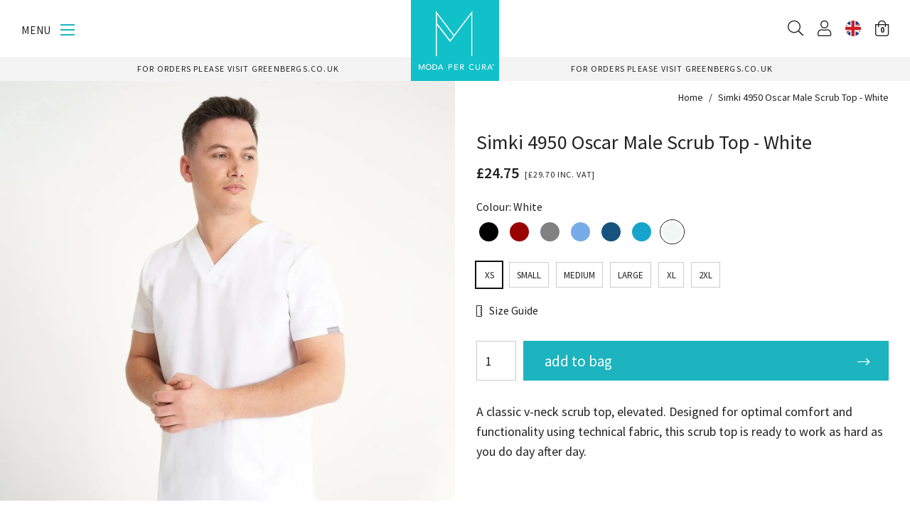

--- FILE ---
content_type: text/html; charset=utf-8
request_url: https://www.modapercura.com/products/simki-4950-oscar-male-scrub-top-white
body_size: 31627
content:
<!doctype html>
<!--[if lt IE 7]><html class="no-js lt-ie9 lt-ie8 lt-ie7" lang="en"> <![endif]-->
<!--[if IE 7]><html class="no-js lt-ie9 lt-ie8" lang="en"> <![endif]-->
<!--[if IE 8]><html class="no-js lt-ie9" lang="en"> <![endif]-->
<!--[if IE 9 ]><html class="ie9 no-js"> <![endif]-->
<!--[if (gt IE 9)|!(IE)]><!--> <html class="no-js"> <!--<![endif]-->  
<head>
  <meta charset="utf-8" />
  <!--[if IE]><meta http-equiv='X-UA-Compatible' content='IE=edge,chrome=1' /><![endif]-->

  <title>
  
    Simki 4950 Oscar Male Scrub Top - White &ndash; Moda Per Cura
  
  </title>

  
    <meta name="description" content="A classic v-neck scrub top, elevated. Designed for optimal comfort and functionality using technical fabric, this scrub top is ready to work as hard as you do day after day." />
  

  <link rel="canonical" href="https://www.modapercura.com/products/simki-4950-oscar-male-scrub-top-white" /><link rel="shortcut icon" href="//www.modapercura.com/cdn/shop/files/favicon_180x180.png?v=1641893455" type="image/png">

  <meta name="viewport" content="width=device-width, initial-scale=1" />

  
  
  
  <meta property="og:type" content="product" />
  <meta property="og:title" content="Simki 4950 Oscar Male Scrub Top - White" />
  
  <meta property="og:image" content="http://www.modapercura.com/cdn/shop/files/Oscar-White-Top_grande.jpg?v=1700130721" />
  <meta property="og:image:secure_url" content="https://www.modapercura.com/cdn/shop/files/Oscar-White-Top_grande.jpg?v=1700130721" />
  
  <meta property="og:price:amount" content="24.75" />
  <meta property="og:price:currency" content="GBP" />



<meta property="og:description" content="A classic v-neck scrub top, elevated. Designed for optimal comfort and functionality using technical fabric, this scrub top is ready to work as hard as you do day after day." />

<meta property="og:url" content="https://www.modapercura.com/products/simki-4950-oscar-male-scrub-top-white" />
<meta property="og:site_name" content="Moda Per Cura" />
  
 

  <meta name="twitter:card" content="product" />
  <meta name="twitter:title" content="Simki 4950 Oscar Male Scrub Top - White" />
  <meta name="twitter:description" content="A classic v-neck scrub top, elevated. Designed for optimal comfort and functionality using technical fabric, this scrub top is ready to work as hard as you do day after day." />
  <meta name="twitter:image" content="http://www.modapercura.com/cdn/shop/files/Oscar-White-Top_large.jpg?v=1700130721" />
  <meta name="twitter:label1" content="Price" />
  <meta name="twitter:data1" content="£24.75 GBP" />
  
  <meta name="twitter:label2" content="Brand" />
  <meta name="twitter:data2" content="Moda Per Cura" />
  


  <!-- Pre Fetch -->
  <link rel="dns-prefetch preconnect" href="https://cdn.shopify.com" crossorigin>
  <link rel="dns-prefetch preconnect" href="https://app.backinstock.org" crossorigin>
  <link rel="dns-prefetch preconnect" href="http://schema.org/Product" crossorigin>
  <link rel="dns-prefetch preconnect" href="http://www.w3.org/2000/sv" crossorigin>
  <link rel="dns-prefetch preconnect" href="https://assets.smartwishlist.webmarked.net" crossorigin>
  <link rel="dns-prefetch preconnect" href="https://cloudfront.net" crossorigin>
  <link rel="dns-prefetch preconnect" href="https://d7aa7r7vz5xs4.cloudfront.net" crossorigin>
  <link rel="dns-prefetch preconnect" href="https://www.google-analytics.com" crossorigin>
  <link rel="dns-prefetch preconnect" href="https://fonts.gstatic.com" crossorigin>
  <link rel="dns-prefetch preconnect" href="https://www.googletagmanager.com" crossorigin>

  <script>window.performance && window.performance.mark && window.performance.mark('shopify.content_for_header.start');</script><meta name="google-site-verification" content="KzTykqgsv3zs8JZdq4gBo_FXbAR9IhaOFgAeGhViYi8">
<meta id="shopify-digital-wallet" name="shopify-digital-wallet" content="/55408394409/digital_wallets/dialog">
<meta name="shopify-checkout-api-token" content="357e0996b947e299253c04525dec0559">
<meta id="in-context-paypal-metadata" data-shop-id="55408394409" data-venmo-supported="false" data-environment="production" data-locale="en_US" data-paypal-v4="true" data-currency="GBP">
<link rel="alternate" type="application/json+oembed" href="https://www.modapercura.com/products/simki-4950-oscar-male-scrub-top-white.oembed">
<script async="async" src="/checkouts/internal/preloads.js?locale=en-GB"></script>
<link rel="preconnect" href="https://shop.app" crossorigin="anonymous">
<script async="async" src="https://shop.app/checkouts/internal/preloads.js?locale=en-GB&shop_id=55408394409" crossorigin="anonymous"></script>
<script id="apple-pay-shop-capabilities" type="application/json">{"shopId":55408394409,"countryCode":"GB","currencyCode":"GBP","merchantCapabilities":["supports3DS"],"merchantId":"gid:\/\/shopify\/Shop\/55408394409","merchantName":"Moda Per Cura","requiredBillingContactFields":["postalAddress","email"],"requiredShippingContactFields":["postalAddress","email"],"shippingType":"shipping","supportedNetworks":["visa","maestro","masterCard","amex","discover","elo"],"total":{"type":"pending","label":"Moda Per Cura","amount":"1.00"},"shopifyPaymentsEnabled":true,"supportsSubscriptions":true}</script>
<script id="shopify-features" type="application/json">{"accessToken":"357e0996b947e299253c04525dec0559","betas":["rich-media-storefront-analytics"],"domain":"www.modapercura.com","predictiveSearch":true,"shopId":55408394409,"locale":"en"}</script>
<script>var Shopify = Shopify || {};
Shopify.shop = "pixusmodapercura.myshopify.com";
Shopify.locale = "en";
Shopify.currency = {"active":"GBP","rate":"1.0"};
Shopify.country = "GB";
Shopify.theme = {"name":"Moda Per Cura","id":120860508329,"schema_name":null,"schema_version":null,"theme_store_id":null,"role":"main"};
Shopify.theme.handle = "null";
Shopify.theme.style = {"id":null,"handle":null};
Shopify.cdnHost = "www.modapercura.com/cdn";
Shopify.routes = Shopify.routes || {};
Shopify.routes.root = "/";</script>
<script type="module">!function(o){(o.Shopify=o.Shopify||{}).modules=!0}(window);</script>
<script>!function(o){function n(){var o=[];function n(){o.push(Array.prototype.slice.apply(arguments))}return n.q=o,n}var t=o.Shopify=o.Shopify||{};t.loadFeatures=n(),t.autoloadFeatures=n()}(window);</script>
<script>
  window.ShopifyPay = window.ShopifyPay || {};
  window.ShopifyPay.apiHost = "shop.app\/pay";
  window.ShopifyPay.redirectState = null;
</script>
<script id="shop-js-analytics" type="application/json">{"pageType":"product"}</script>
<script defer="defer" async type="module" src="//www.modapercura.com/cdn/shopifycloud/shop-js/modules/v2/client.init-shop-cart-sync_BT-GjEfc.en.esm.js"></script>
<script defer="defer" async type="module" src="//www.modapercura.com/cdn/shopifycloud/shop-js/modules/v2/chunk.common_D58fp_Oc.esm.js"></script>
<script defer="defer" async type="module" src="//www.modapercura.com/cdn/shopifycloud/shop-js/modules/v2/chunk.modal_xMitdFEc.esm.js"></script>
<script type="module">
  await import("//www.modapercura.com/cdn/shopifycloud/shop-js/modules/v2/client.init-shop-cart-sync_BT-GjEfc.en.esm.js");
await import("//www.modapercura.com/cdn/shopifycloud/shop-js/modules/v2/chunk.common_D58fp_Oc.esm.js");
await import("//www.modapercura.com/cdn/shopifycloud/shop-js/modules/v2/chunk.modal_xMitdFEc.esm.js");

  window.Shopify.SignInWithShop?.initShopCartSync?.({"fedCMEnabled":true,"windoidEnabled":true});

</script>
<script>
  window.Shopify = window.Shopify || {};
  if (!window.Shopify.featureAssets) window.Shopify.featureAssets = {};
  window.Shopify.featureAssets['shop-js'] = {"shop-cart-sync":["modules/v2/client.shop-cart-sync_DZOKe7Ll.en.esm.js","modules/v2/chunk.common_D58fp_Oc.esm.js","modules/v2/chunk.modal_xMitdFEc.esm.js"],"init-fed-cm":["modules/v2/client.init-fed-cm_B6oLuCjv.en.esm.js","modules/v2/chunk.common_D58fp_Oc.esm.js","modules/v2/chunk.modal_xMitdFEc.esm.js"],"shop-cash-offers":["modules/v2/client.shop-cash-offers_D2sdYoxE.en.esm.js","modules/v2/chunk.common_D58fp_Oc.esm.js","modules/v2/chunk.modal_xMitdFEc.esm.js"],"shop-login-button":["modules/v2/client.shop-login-button_QeVjl5Y3.en.esm.js","modules/v2/chunk.common_D58fp_Oc.esm.js","modules/v2/chunk.modal_xMitdFEc.esm.js"],"pay-button":["modules/v2/client.pay-button_DXTOsIq6.en.esm.js","modules/v2/chunk.common_D58fp_Oc.esm.js","modules/v2/chunk.modal_xMitdFEc.esm.js"],"shop-button":["modules/v2/client.shop-button_DQZHx9pm.en.esm.js","modules/v2/chunk.common_D58fp_Oc.esm.js","modules/v2/chunk.modal_xMitdFEc.esm.js"],"avatar":["modules/v2/client.avatar_BTnouDA3.en.esm.js"],"init-windoid":["modules/v2/client.init-windoid_CR1B-cfM.en.esm.js","modules/v2/chunk.common_D58fp_Oc.esm.js","modules/v2/chunk.modal_xMitdFEc.esm.js"],"init-shop-for-new-customer-accounts":["modules/v2/client.init-shop-for-new-customer-accounts_C_vY_xzh.en.esm.js","modules/v2/client.shop-login-button_QeVjl5Y3.en.esm.js","modules/v2/chunk.common_D58fp_Oc.esm.js","modules/v2/chunk.modal_xMitdFEc.esm.js"],"init-shop-email-lookup-coordinator":["modules/v2/client.init-shop-email-lookup-coordinator_BI7n9ZSv.en.esm.js","modules/v2/chunk.common_D58fp_Oc.esm.js","modules/v2/chunk.modal_xMitdFEc.esm.js"],"init-shop-cart-sync":["modules/v2/client.init-shop-cart-sync_BT-GjEfc.en.esm.js","modules/v2/chunk.common_D58fp_Oc.esm.js","modules/v2/chunk.modal_xMitdFEc.esm.js"],"shop-toast-manager":["modules/v2/client.shop-toast-manager_DiYdP3xc.en.esm.js","modules/v2/chunk.common_D58fp_Oc.esm.js","modules/v2/chunk.modal_xMitdFEc.esm.js"],"init-customer-accounts":["modules/v2/client.init-customer-accounts_D9ZNqS-Q.en.esm.js","modules/v2/client.shop-login-button_QeVjl5Y3.en.esm.js","modules/v2/chunk.common_D58fp_Oc.esm.js","modules/v2/chunk.modal_xMitdFEc.esm.js"],"init-customer-accounts-sign-up":["modules/v2/client.init-customer-accounts-sign-up_iGw4briv.en.esm.js","modules/v2/client.shop-login-button_QeVjl5Y3.en.esm.js","modules/v2/chunk.common_D58fp_Oc.esm.js","modules/v2/chunk.modal_xMitdFEc.esm.js"],"shop-follow-button":["modules/v2/client.shop-follow-button_CqMgW2wH.en.esm.js","modules/v2/chunk.common_D58fp_Oc.esm.js","modules/v2/chunk.modal_xMitdFEc.esm.js"],"checkout-modal":["modules/v2/client.checkout-modal_xHeaAweL.en.esm.js","modules/v2/chunk.common_D58fp_Oc.esm.js","modules/v2/chunk.modal_xMitdFEc.esm.js"],"shop-login":["modules/v2/client.shop-login_D91U-Q7h.en.esm.js","modules/v2/chunk.common_D58fp_Oc.esm.js","modules/v2/chunk.modal_xMitdFEc.esm.js"],"lead-capture":["modules/v2/client.lead-capture_BJmE1dJe.en.esm.js","modules/v2/chunk.common_D58fp_Oc.esm.js","modules/v2/chunk.modal_xMitdFEc.esm.js"],"payment-terms":["modules/v2/client.payment-terms_Ci9AEqFq.en.esm.js","modules/v2/chunk.common_D58fp_Oc.esm.js","modules/v2/chunk.modal_xMitdFEc.esm.js"]};
</script>
<script>(function() {
  var isLoaded = false;
  function asyncLoad() {
    if (isLoaded) return;
    isLoaded = true;
    var urls = ["\/\/backinstock.useamp.com\/widget\/38189_1767156443.js?category=bis\u0026v=6\u0026shop=pixusmodapercura.myshopify.com"];
    for (var i = 0; i < urls.length; i++) {
      var s = document.createElement('script');
      s.type = 'text/javascript';
      s.async = true;
      s.src = urls[i];
      var x = document.getElementsByTagName('script')[0];
      x.parentNode.insertBefore(s, x);
    }
  };
  if(window.attachEvent) {
    window.attachEvent('onload', asyncLoad);
  } else {
    window.addEventListener('load', asyncLoad, false);
  }
})();</script>
<script id="__st">var __st={"a":55408394409,"offset":0,"reqid":"8d5f7925-68b7-405e-ad87-577a09dccfa6-1769323380","pageurl":"www.modapercura.com\/products\/simki-4950-oscar-male-scrub-top-white","u":"6b0e095ac4c0","p":"product","rtyp":"product","rid":7841928872105};</script>
<script>window.ShopifyPaypalV4VisibilityTracking = true;</script>
<script id="captcha-bootstrap">!function(){'use strict';const t='contact',e='account',n='new_comment',o=[[t,t],['blogs',n],['comments',n],[t,'customer']],c=[[e,'customer_login'],[e,'guest_login'],[e,'recover_customer_password'],[e,'create_customer']],r=t=>t.map((([t,e])=>`form[action*='/${t}']:not([data-nocaptcha='true']) input[name='form_type'][value='${e}']`)).join(','),a=t=>()=>t?[...document.querySelectorAll(t)].map((t=>t.form)):[];function s(){const t=[...o],e=r(t);return a(e)}const i='password',u='form_key',d=['recaptcha-v3-token','g-recaptcha-response','h-captcha-response',i],f=()=>{try{return window.sessionStorage}catch{return}},m='__shopify_v',_=t=>t.elements[u];function p(t,e,n=!1){try{const o=window.sessionStorage,c=JSON.parse(o.getItem(e)),{data:r}=function(t){const{data:e,action:n}=t;return t[m]||n?{data:e,action:n}:{data:t,action:n}}(c);for(const[e,n]of Object.entries(r))t.elements[e]&&(t.elements[e].value=n);n&&o.removeItem(e)}catch(o){console.error('form repopulation failed',{error:o})}}const l='form_type',E='cptcha';function T(t){t.dataset[E]=!0}const w=window,h=w.document,L='Shopify',v='ce_forms',y='captcha';let A=!1;((t,e)=>{const n=(g='f06e6c50-85a8-45c8-87d0-21a2b65856fe',I='https://cdn.shopify.com/shopifycloud/storefront-forms-hcaptcha/ce_storefront_forms_captcha_hcaptcha.v1.5.2.iife.js',D={infoText:'Protected by hCaptcha',privacyText:'Privacy',termsText:'Terms'},(t,e,n)=>{const o=w[L][v],c=o.bindForm;if(c)return c(t,g,e,D).then(n);var r;o.q.push([[t,g,e,D],n]),r=I,A||(h.body.append(Object.assign(h.createElement('script'),{id:'captcha-provider',async:!0,src:r})),A=!0)});var g,I,D;w[L]=w[L]||{},w[L][v]=w[L][v]||{},w[L][v].q=[],w[L][y]=w[L][y]||{},w[L][y].protect=function(t,e){n(t,void 0,e),T(t)},Object.freeze(w[L][y]),function(t,e,n,w,h,L){const[v,y,A,g]=function(t,e,n){const i=e?o:[],u=t?c:[],d=[...i,...u],f=r(d),m=r(i),_=r(d.filter((([t,e])=>n.includes(e))));return[a(f),a(m),a(_),s()]}(w,h,L),I=t=>{const e=t.target;return e instanceof HTMLFormElement?e:e&&e.form},D=t=>v().includes(t);t.addEventListener('submit',(t=>{const e=I(t);if(!e)return;const n=D(e)&&!e.dataset.hcaptchaBound&&!e.dataset.recaptchaBound,o=_(e),c=g().includes(e)&&(!o||!o.value);(n||c)&&t.preventDefault(),c&&!n&&(function(t){try{if(!f())return;!function(t){const e=f();if(!e)return;const n=_(t);if(!n)return;const o=n.value;o&&e.removeItem(o)}(t);const e=Array.from(Array(32),(()=>Math.random().toString(36)[2])).join('');!function(t,e){_(t)||t.append(Object.assign(document.createElement('input'),{type:'hidden',name:u})),t.elements[u].value=e}(t,e),function(t,e){const n=f();if(!n)return;const o=[...t.querySelectorAll(`input[type='${i}']`)].map((({name:t})=>t)),c=[...d,...o],r={};for(const[a,s]of new FormData(t).entries())c.includes(a)||(r[a]=s);n.setItem(e,JSON.stringify({[m]:1,action:t.action,data:r}))}(t,e)}catch(e){console.error('failed to persist form',e)}}(e),e.submit())}));const S=(t,e)=>{t&&!t.dataset[E]&&(n(t,e.some((e=>e===t))),T(t))};for(const o of['focusin','change'])t.addEventListener(o,(t=>{const e=I(t);D(e)&&S(e,y())}));const B=e.get('form_key'),M=e.get(l),P=B&&M;t.addEventListener('DOMContentLoaded',(()=>{const t=y();if(P)for(const e of t)e.elements[l].value===M&&p(e,B);[...new Set([...A(),...v().filter((t=>'true'===t.dataset.shopifyCaptcha))])].forEach((e=>S(e,t)))}))}(h,new URLSearchParams(w.location.search),n,t,e,['guest_login'])})(!0,!0)}();</script>
<script integrity="sha256-4kQ18oKyAcykRKYeNunJcIwy7WH5gtpwJnB7kiuLZ1E=" data-source-attribution="shopify.loadfeatures" defer="defer" src="//www.modapercura.com/cdn/shopifycloud/storefront/assets/storefront/load_feature-a0a9edcb.js" crossorigin="anonymous"></script>
<script crossorigin="anonymous" defer="defer" src="//www.modapercura.com/cdn/shopifycloud/storefront/assets/shopify_pay/storefront-65b4c6d7.js?v=20250812"></script>
<script data-source-attribution="shopify.dynamic_checkout.dynamic.init">var Shopify=Shopify||{};Shopify.PaymentButton=Shopify.PaymentButton||{isStorefrontPortableWallets:!0,init:function(){window.Shopify.PaymentButton.init=function(){};var t=document.createElement("script");t.src="https://www.modapercura.com/cdn/shopifycloud/portable-wallets/latest/portable-wallets.en.js",t.type="module",document.head.appendChild(t)}};
</script>
<script data-source-attribution="shopify.dynamic_checkout.buyer_consent">
  function portableWalletsHideBuyerConsent(e){var t=document.getElementById("shopify-buyer-consent"),n=document.getElementById("shopify-subscription-policy-button");t&&n&&(t.classList.add("hidden"),t.setAttribute("aria-hidden","true"),n.removeEventListener("click",e))}function portableWalletsShowBuyerConsent(e){var t=document.getElementById("shopify-buyer-consent"),n=document.getElementById("shopify-subscription-policy-button");t&&n&&(t.classList.remove("hidden"),t.removeAttribute("aria-hidden"),n.addEventListener("click",e))}window.Shopify?.PaymentButton&&(window.Shopify.PaymentButton.hideBuyerConsent=portableWalletsHideBuyerConsent,window.Shopify.PaymentButton.showBuyerConsent=portableWalletsShowBuyerConsent);
</script>
<script data-source-attribution="shopify.dynamic_checkout.cart.bootstrap">document.addEventListener("DOMContentLoaded",(function(){function t(){return document.querySelector("shopify-accelerated-checkout-cart, shopify-accelerated-checkout")}if(t())Shopify.PaymentButton.init();else{new MutationObserver((function(e,n){t()&&(Shopify.PaymentButton.init(),n.disconnect())})).observe(document.body,{childList:!0,subtree:!0})}}));
</script>
<script id='scb4127' type='text/javascript' async='' src='https://www.modapercura.com/cdn/shopifycloud/privacy-banner/storefront-banner.js'></script><link id="shopify-accelerated-checkout-styles" rel="stylesheet" media="screen" href="https://www.modapercura.com/cdn/shopifycloud/portable-wallets/latest/accelerated-checkout-backwards-compat.css" crossorigin="anonymous">
<style id="shopify-accelerated-checkout-cart">
        #shopify-buyer-consent {
  margin-top: 1em;
  display: inline-block;
  width: 100%;
}

#shopify-buyer-consent.hidden {
  display: none;
}

#shopify-subscription-policy-button {
  background: none;
  border: none;
  padding: 0;
  text-decoration: underline;
  font-size: inherit;
  cursor: pointer;
}

#shopify-subscription-policy-button::before {
  box-shadow: none;
}

      </style>

<script>window.performance && window.performance.mark && window.performance.mark('shopify.content_for_header.end');</script>

  <link href="//www.modapercura.com/cdn/shop/t/2/assets/main.css?v=153648209919990741131714058503" rel="stylesheet" type="text/css" media="all" />

  <!--[if lt IE 9]>
  <script src="//html5shiv.googlecode.com/svn/trunk/html5.js" type="text/javascript"></script>
  <![endif]-->

  
  
  <!-- Additional Shopify helpers that will likely be added to the global shopify_common.js some day soon. -->
  <script src="//www.modapercura.com/cdn/shopifycloud/storefront/assets/themes_support/shopify_common-5f594365.js" type="text/javascript" defer="defer"></script>
  <script src="//www.modapercura.com/cdn/shopifycloud/storefront/assets/themes_support/option_selection-b017cd28.js" type="text/javascript" defer="defer"></script>
  <script src="//www.modapercura.com/cdn/shop/t/2/assets/vendors.js?v=59351751452530223481641314656" type="text/javascript" defer="defer"></script>
  <script src="//www.modapercura.com/cdn/shop/t/2/assets/theme.js?v=65880901242569597131714058487" type="text/javascript" defer="defer"></script>
  <script src="//www.modapercura.com/cdn/shop/t/2/assets/filters.js?v=87674174010729399781719320549" type="text/javascript" defer="defer"></script>

  
  <!-- Google Tag Manager -->
<script>(function(w,d,s,l,i){w[l]=w[l]||[];w[l].push({'gtm.start':
new Date().getTime(),event:'gtm.js'});var f=d.getElementsByTagName(s)[0],
j=d.createElement(s),dl=l!='dataLayer'?'&l='+l:'';j.async=true;j.src=
'https://www.googletagmanager.com/gtm.js?id='+i+dl;f.parentNode.insertBefore(j,f);
})(window,document,'script','dataLayer','GTM-MM6M9R8');</script>
<!-- End Google Tag Manager -->
  

<link href="https://monorail-edge.shopifysvc.com" rel="dns-prefetch">
<script>(function(){if ("sendBeacon" in navigator && "performance" in window) {try {var session_token_from_headers = performance.getEntriesByType('navigation')[0].serverTiming.find(x => x.name == '_s').description;} catch {var session_token_from_headers = undefined;}var session_cookie_matches = document.cookie.match(/_shopify_s=([^;]*)/);var session_token_from_cookie = session_cookie_matches && session_cookie_matches.length === 2 ? session_cookie_matches[1] : "";var session_token = session_token_from_headers || session_token_from_cookie || "";function handle_abandonment_event(e) {var entries = performance.getEntries().filter(function(entry) {return /monorail-edge.shopifysvc.com/.test(entry.name);});if (!window.abandonment_tracked && entries.length === 0) {window.abandonment_tracked = true;var currentMs = Date.now();var navigation_start = performance.timing.navigationStart;var payload = {shop_id: 55408394409,url: window.location.href,navigation_start,duration: currentMs - navigation_start,session_token,page_type: "product"};window.navigator.sendBeacon("https://monorail-edge.shopifysvc.com/v1/produce", JSON.stringify({schema_id: "online_store_buyer_site_abandonment/1.1",payload: payload,metadata: {event_created_at_ms: currentMs,event_sent_at_ms: currentMs}}));}}window.addEventListener('pagehide', handle_abandonment_event);}}());</script>
<script id="web-pixels-manager-setup">(function e(e,d,r,n,o){if(void 0===o&&(o={}),!Boolean(null===(a=null===(i=window.Shopify)||void 0===i?void 0:i.analytics)||void 0===a?void 0:a.replayQueue)){var i,a;window.Shopify=window.Shopify||{};var t=window.Shopify;t.analytics=t.analytics||{};var s=t.analytics;s.replayQueue=[],s.publish=function(e,d,r){return s.replayQueue.push([e,d,r]),!0};try{self.performance.mark("wpm:start")}catch(e){}var l=function(){var e={modern:/Edge?\/(1{2}[4-9]|1[2-9]\d|[2-9]\d{2}|\d{4,})\.\d+(\.\d+|)|Firefox\/(1{2}[4-9]|1[2-9]\d|[2-9]\d{2}|\d{4,})\.\d+(\.\d+|)|Chrom(ium|e)\/(9{2}|\d{3,})\.\d+(\.\d+|)|(Maci|X1{2}).+ Version\/(15\.\d+|(1[6-9]|[2-9]\d|\d{3,})\.\d+)([,.]\d+|)( \(\w+\)|)( Mobile\/\w+|) Safari\/|Chrome.+OPR\/(9{2}|\d{3,})\.\d+\.\d+|(CPU[ +]OS|iPhone[ +]OS|CPU[ +]iPhone|CPU IPhone OS|CPU iPad OS)[ +]+(15[._]\d+|(1[6-9]|[2-9]\d|\d{3,})[._]\d+)([._]\d+|)|Android:?[ /-](13[3-9]|1[4-9]\d|[2-9]\d{2}|\d{4,})(\.\d+|)(\.\d+|)|Android.+Firefox\/(13[5-9]|1[4-9]\d|[2-9]\d{2}|\d{4,})\.\d+(\.\d+|)|Android.+Chrom(ium|e)\/(13[3-9]|1[4-9]\d|[2-9]\d{2}|\d{4,})\.\d+(\.\d+|)|SamsungBrowser\/([2-9]\d|\d{3,})\.\d+/,legacy:/Edge?\/(1[6-9]|[2-9]\d|\d{3,})\.\d+(\.\d+|)|Firefox\/(5[4-9]|[6-9]\d|\d{3,})\.\d+(\.\d+|)|Chrom(ium|e)\/(5[1-9]|[6-9]\d|\d{3,})\.\d+(\.\d+|)([\d.]+$|.*Safari\/(?![\d.]+ Edge\/[\d.]+$))|(Maci|X1{2}).+ Version\/(10\.\d+|(1[1-9]|[2-9]\d|\d{3,})\.\d+)([,.]\d+|)( \(\w+\)|)( Mobile\/\w+|) Safari\/|Chrome.+OPR\/(3[89]|[4-9]\d|\d{3,})\.\d+\.\d+|(CPU[ +]OS|iPhone[ +]OS|CPU[ +]iPhone|CPU IPhone OS|CPU iPad OS)[ +]+(10[._]\d+|(1[1-9]|[2-9]\d|\d{3,})[._]\d+)([._]\d+|)|Android:?[ /-](13[3-9]|1[4-9]\d|[2-9]\d{2}|\d{4,})(\.\d+|)(\.\d+|)|Mobile Safari.+OPR\/([89]\d|\d{3,})\.\d+\.\d+|Android.+Firefox\/(13[5-9]|1[4-9]\d|[2-9]\d{2}|\d{4,})\.\d+(\.\d+|)|Android.+Chrom(ium|e)\/(13[3-9]|1[4-9]\d|[2-9]\d{2}|\d{4,})\.\d+(\.\d+|)|Android.+(UC? ?Browser|UCWEB|U3)[ /]?(15\.([5-9]|\d{2,})|(1[6-9]|[2-9]\d|\d{3,})\.\d+)\.\d+|SamsungBrowser\/(5\.\d+|([6-9]|\d{2,})\.\d+)|Android.+MQ{2}Browser\/(14(\.(9|\d{2,})|)|(1[5-9]|[2-9]\d|\d{3,})(\.\d+|))(\.\d+|)|K[Aa][Ii]OS\/(3\.\d+|([4-9]|\d{2,})\.\d+)(\.\d+|)/},d=e.modern,r=e.legacy,n=navigator.userAgent;return n.match(d)?"modern":n.match(r)?"legacy":"unknown"}(),u="modern"===l?"modern":"legacy",c=(null!=n?n:{modern:"",legacy:""})[u],f=function(e){return[e.baseUrl,"/wpm","/b",e.hashVersion,"modern"===e.buildTarget?"m":"l",".js"].join("")}({baseUrl:d,hashVersion:r,buildTarget:u}),m=function(e){var d=e.version,r=e.bundleTarget,n=e.surface,o=e.pageUrl,i=e.monorailEndpoint;return{emit:function(e){var a=e.status,t=e.errorMsg,s=(new Date).getTime(),l=JSON.stringify({metadata:{event_sent_at_ms:s},events:[{schema_id:"web_pixels_manager_load/3.1",payload:{version:d,bundle_target:r,page_url:o,status:a,surface:n,error_msg:t},metadata:{event_created_at_ms:s}}]});if(!i)return console&&console.warn&&console.warn("[Web Pixels Manager] No Monorail endpoint provided, skipping logging."),!1;try{return self.navigator.sendBeacon.bind(self.navigator)(i,l)}catch(e){}var u=new XMLHttpRequest;try{return u.open("POST",i,!0),u.setRequestHeader("Content-Type","text/plain"),u.send(l),!0}catch(e){return console&&console.warn&&console.warn("[Web Pixels Manager] Got an unhandled error while logging to Monorail."),!1}}}}({version:r,bundleTarget:l,surface:e.surface,pageUrl:self.location.href,monorailEndpoint:e.monorailEndpoint});try{o.browserTarget=l,function(e){var d=e.src,r=e.async,n=void 0===r||r,o=e.onload,i=e.onerror,a=e.sri,t=e.scriptDataAttributes,s=void 0===t?{}:t,l=document.createElement("script"),u=document.querySelector("head"),c=document.querySelector("body");if(l.async=n,l.src=d,a&&(l.integrity=a,l.crossOrigin="anonymous"),s)for(var f in s)if(Object.prototype.hasOwnProperty.call(s,f))try{l.dataset[f]=s[f]}catch(e){}if(o&&l.addEventListener("load",o),i&&l.addEventListener("error",i),u)u.appendChild(l);else{if(!c)throw new Error("Did not find a head or body element to append the script");c.appendChild(l)}}({src:f,async:!0,onload:function(){if(!function(){var e,d;return Boolean(null===(d=null===(e=window.Shopify)||void 0===e?void 0:e.analytics)||void 0===d?void 0:d.initialized)}()){var d=window.webPixelsManager.init(e)||void 0;if(d){var r=window.Shopify.analytics;r.replayQueue.forEach((function(e){var r=e[0],n=e[1],o=e[2];d.publishCustomEvent(r,n,o)})),r.replayQueue=[],r.publish=d.publishCustomEvent,r.visitor=d.visitor,r.initialized=!0}}},onerror:function(){return m.emit({status:"failed",errorMsg:"".concat(f," has failed to load")})},sri:function(e){var d=/^sha384-[A-Za-z0-9+/=]+$/;return"string"==typeof e&&d.test(e)}(c)?c:"",scriptDataAttributes:o}),m.emit({status:"loading"})}catch(e){m.emit({status:"failed",errorMsg:(null==e?void 0:e.message)||"Unknown error"})}}})({shopId: 55408394409,storefrontBaseUrl: "https://www.modapercura.com",extensionsBaseUrl: "https://extensions.shopifycdn.com/cdn/shopifycloud/web-pixels-manager",monorailEndpoint: "https://monorail-edge.shopifysvc.com/unstable/produce_batch",surface: "storefront-renderer",enabledBetaFlags: ["2dca8a86"],webPixelsConfigList: [{"id":"933396857","configuration":"{\"config\":\"{\\\"pixel_id\\\":\\\"G-0CPXF4643W\\\",\\\"target_country\\\":\\\"GB\\\",\\\"gtag_events\\\":[{\\\"type\\\":\\\"begin_checkout\\\",\\\"action_label\\\":[\\\"G-0CPXF4643W\\\",\\\"AW-10825754206\\\/MqYLCNnm_pEDEN7Mj6oo\\\"]},{\\\"type\\\":\\\"search\\\",\\\"action_label\\\":[\\\"G-0CPXF4643W\\\",\\\"AW-10825754206\\\/bFouCNzm_pEDEN7Mj6oo\\\"]},{\\\"type\\\":\\\"view_item\\\",\\\"action_label\\\":[\\\"G-0CPXF4643W\\\",\\\"AW-10825754206\\\/sZpcCNPm_pEDEN7Mj6oo\\\",\\\"MC-DRTWWZW3N2\\\"]},{\\\"type\\\":\\\"purchase\\\",\\\"action_label\\\":[\\\"G-0CPXF4643W\\\",\\\"AW-10825754206\\\/B5jSCOKR2MwZEN7Mj6oo\\\",\\\"MC-DRTWWZW3N2\\\"]},{\\\"type\\\":\\\"page_view\\\",\\\"action_label\\\":[\\\"G-0CPXF4643W\\\",\\\"AW-10825754206\\\/uSgECM3m_pEDEN7Mj6oo\\\",\\\"MC-DRTWWZW3N2\\\"]},{\\\"type\\\":\\\"add_payment_info\\\",\\\"action_label\\\":[\\\"G-0CPXF4643W\\\",\\\"AW-10825754206\\\/rlNjCN_m_pEDEN7Mj6oo\\\"]},{\\\"type\\\":\\\"add_to_cart\\\",\\\"action_label\\\":[\\\"G-0CPXF4643W\\\",\\\"AW-10825754206\\\/FD0dCNbm_pEDEN7Mj6oo\\\"]}],\\\"enable_monitoring_mode\\\":false}\"}","eventPayloadVersion":"v1","runtimeContext":"OPEN","scriptVersion":"b2a88bafab3e21179ed38636efcd8a93","type":"APP","apiClientId":1780363,"privacyPurposes":[],"dataSharingAdjustments":{"protectedCustomerApprovalScopes":["read_customer_address","read_customer_email","read_customer_name","read_customer_personal_data","read_customer_phone"]}},{"id":"shopify-app-pixel","configuration":"{}","eventPayloadVersion":"v1","runtimeContext":"STRICT","scriptVersion":"0450","apiClientId":"shopify-pixel","type":"APP","privacyPurposes":["ANALYTICS","MARKETING"]},{"id":"shopify-custom-pixel","eventPayloadVersion":"v1","runtimeContext":"LAX","scriptVersion":"0450","apiClientId":"shopify-pixel","type":"CUSTOM","privacyPurposes":["ANALYTICS","MARKETING"]}],isMerchantRequest: false,initData: {"shop":{"name":"Moda Per Cura","paymentSettings":{"currencyCode":"GBP"},"myshopifyDomain":"pixusmodapercura.myshopify.com","countryCode":"GB","storefrontUrl":"https:\/\/www.modapercura.com"},"customer":null,"cart":null,"checkout":null,"productVariants":[{"price":{"amount":24.75,"currencyCode":"GBP"},"product":{"title":"Simki 4950 Oscar Male Scrub Top - White","vendor":"Moda Per Cura","id":"7841928872105","untranslatedTitle":"Simki 4950 Oscar Male Scrub Top - White","url":"\/products\/simki-4950-oscar-male-scrub-top-white","type":""},"id":"43401489547433","image":{"src":"\/\/www.modapercura.com\/cdn\/shop\/files\/Oscar-White-Top.jpg?v=1700130721"},"sku":"BEH-4950-WHT-XS","title":"XS","untranslatedTitle":"XS"},{"price":{"amount":24.75,"currencyCode":"GBP"},"product":{"title":"Simki 4950 Oscar Male Scrub Top - White","vendor":"Moda Per Cura","id":"7841928872105","untranslatedTitle":"Simki 4950 Oscar Male Scrub Top - White","url":"\/products\/simki-4950-oscar-male-scrub-top-white","type":""},"id":"43401489580201","image":{"src":"\/\/www.modapercura.com\/cdn\/shop\/files\/Oscar-White-Top.jpg?v=1700130721"},"sku":"BEH-4950-WHT-S","title":"Small","untranslatedTitle":"Small"},{"price":{"amount":24.75,"currencyCode":"GBP"},"product":{"title":"Simki 4950 Oscar Male Scrub Top - White","vendor":"Moda Per Cura","id":"7841928872105","untranslatedTitle":"Simki 4950 Oscar Male Scrub Top - White","url":"\/products\/simki-4950-oscar-male-scrub-top-white","type":""},"id":"43401489612969","image":{"src":"\/\/www.modapercura.com\/cdn\/shop\/files\/Oscar-White-Top.jpg?v=1700130721"},"sku":"BEH-4950-WHT-M","title":"Medium","untranslatedTitle":"Medium"},{"price":{"amount":24.75,"currencyCode":"GBP"},"product":{"title":"Simki 4950 Oscar Male Scrub Top - White","vendor":"Moda Per Cura","id":"7841928872105","untranslatedTitle":"Simki 4950 Oscar Male Scrub Top - White","url":"\/products\/simki-4950-oscar-male-scrub-top-white","type":""},"id":"43401489645737","image":{"src":"\/\/www.modapercura.com\/cdn\/shop\/files\/Oscar-White-Top.jpg?v=1700130721"},"sku":"BEH-4950-WHT-L","title":"Large","untranslatedTitle":"Large"},{"price":{"amount":24.75,"currencyCode":"GBP"},"product":{"title":"Simki 4950 Oscar Male Scrub Top - White","vendor":"Moda Per Cura","id":"7841928872105","untranslatedTitle":"Simki 4950 Oscar Male Scrub Top - White","url":"\/products\/simki-4950-oscar-male-scrub-top-white","type":""},"id":"43401489678505","image":{"src":"\/\/www.modapercura.com\/cdn\/shop\/files\/Oscar-White-Top.jpg?v=1700130721"},"sku":"BEH-4950-WHT-XL","title":"XL","untranslatedTitle":"XL"},{"price":{"amount":24.75,"currencyCode":"GBP"},"product":{"title":"Simki 4950 Oscar Male Scrub Top - White","vendor":"Moda Per Cura","id":"7841928872105","untranslatedTitle":"Simki 4950 Oscar Male Scrub Top - White","url":"\/products\/simki-4950-oscar-male-scrub-top-white","type":""},"id":"43401489711273","image":{"src":"\/\/www.modapercura.com\/cdn\/shop\/files\/Oscar-White-Top.jpg?v=1700130721"},"sku":"BEH-4950-WHT-2XL","title":"2XL","untranslatedTitle":"2XL"}],"purchasingCompany":null},},"https://www.modapercura.com/cdn","fcfee988w5aeb613cpc8e4bc33m6693e112",{"modern":"","legacy":""},{"shopId":"55408394409","storefrontBaseUrl":"https:\/\/www.modapercura.com","extensionBaseUrl":"https:\/\/extensions.shopifycdn.com\/cdn\/shopifycloud\/web-pixels-manager","surface":"storefront-renderer","enabledBetaFlags":"[\"2dca8a86\"]","isMerchantRequest":"false","hashVersion":"fcfee988w5aeb613cpc8e4bc33m6693e112","publish":"custom","events":"[[\"page_viewed\",{}],[\"product_viewed\",{\"productVariant\":{\"price\":{\"amount\":24.75,\"currencyCode\":\"GBP\"},\"product\":{\"title\":\"Simki 4950 Oscar Male Scrub Top - White\",\"vendor\":\"Moda Per Cura\",\"id\":\"7841928872105\",\"untranslatedTitle\":\"Simki 4950 Oscar Male Scrub Top - White\",\"url\":\"\/products\/simki-4950-oscar-male-scrub-top-white\",\"type\":\"\"},\"id\":\"43401489547433\",\"image\":{\"src\":\"\/\/www.modapercura.com\/cdn\/shop\/files\/Oscar-White-Top.jpg?v=1700130721\"},\"sku\":\"BEH-4950-WHT-XS\",\"title\":\"XS\",\"untranslatedTitle\":\"XS\"}}]]"});</script><script>
  window.ShopifyAnalytics = window.ShopifyAnalytics || {};
  window.ShopifyAnalytics.meta = window.ShopifyAnalytics.meta || {};
  window.ShopifyAnalytics.meta.currency = 'GBP';
  var meta = {"product":{"id":7841928872105,"gid":"gid:\/\/shopify\/Product\/7841928872105","vendor":"Moda Per Cura","type":"","handle":"simki-4950-oscar-male-scrub-top-white","variants":[{"id":43401489547433,"price":2475,"name":"Simki 4950 Oscar Male Scrub Top - White - XS","public_title":"XS","sku":"BEH-4950-WHT-XS"},{"id":43401489580201,"price":2475,"name":"Simki 4950 Oscar Male Scrub Top - White - Small","public_title":"Small","sku":"BEH-4950-WHT-S"},{"id":43401489612969,"price":2475,"name":"Simki 4950 Oscar Male Scrub Top - White - Medium","public_title":"Medium","sku":"BEH-4950-WHT-M"},{"id":43401489645737,"price":2475,"name":"Simki 4950 Oscar Male Scrub Top - White - Large","public_title":"Large","sku":"BEH-4950-WHT-L"},{"id":43401489678505,"price":2475,"name":"Simki 4950 Oscar Male Scrub Top - White - XL","public_title":"XL","sku":"BEH-4950-WHT-XL"},{"id":43401489711273,"price":2475,"name":"Simki 4950 Oscar Male Scrub Top - White - 2XL","public_title":"2XL","sku":"BEH-4950-WHT-2XL"}],"remote":false},"page":{"pageType":"product","resourceType":"product","resourceId":7841928872105,"requestId":"8d5f7925-68b7-405e-ad87-577a09dccfa6-1769323380"}};
  for (var attr in meta) {
    window.ShopifyAnalytics.meta[attr] = meta[attr];
  }
</script>
<script class="analytics">
  (function () {
    var customDocumentWrite = function(content) {
      var jquery = null;

      if (window.jQuery) {
        jquery = window.jQuery;
      } else if (window.Checkout && window.Checkout.$) {
        jquery = window.Checkout.$;
      }

      if (jquery) {
        jquery('body').append(content);
      }
    };

    var hasLoggedConversion = function(token) {
      if (token) {
        return document.cookie.indexOf('loggedConversion=' + token) !== -1;
      }
      return false;
    }

    var setCookieIfConversion = function(token) {
      if (token) {
        var twoMonthsFromNow = new Date(Date.now());
        twoMonthsFromNow.setMonth(twoMonthsFromNow.getMonth() + 2);

        document.cookie = 'loggedConversion=' + token + '; expires=' + twoMonthsFromNow;
      }
    }

    var trekkie = window.ShopifyAnalytics.lib = window.trekkie = window.trekkie || [];
    if (trekkie.integrations) {
      return;
    }
    trekkie.methods = [
      'identify',
      'page',
      'ready',
      'track',
      'trackForm',
      'trackLink'
    ];
    trekkie.factory = function(method) {
      return function() {
        var args = Array.prototype.slice.call(arguments);
        args.unshift(method);
        trekkie.push(args);
        return trekkie;
      };
    };
    for (var i = 0; i < trekkie.methods.length; i++) {
      var key = trekkie.methods[i];
      trekkie[key] = trekkie.factory(key);
    }
    trekkie.load = function(config) {
      trekkie.config = config || {};
      trekkie.config.initialDocumentCookie = document.cookie;
      var first = document.getElementsByTagName('script')[0];
      var script = document.createElement('script');
      script.type = 'text/javascript';
      script.onerror = function(e) {
        var scriptFallback = document.createElement('script');
        scriptFallback.type = 'text/javascript';
        scriptFallback.onerror = function(error) {
                var Monorail = {
      produce: function produce(monorailDomain, schemaId, payload) {
        var currentMs = new Date().getTime();
        var event = {
          schema_id: schemaId,
          payload: payload,
          metadata: {
            event_created_at_ms: currentMs,
            event_sent_at_ms: currentMs
          }
        };
        return Monorail.sendRequest("https://" + monorailDomain + "/v1/produce", JSON.stringify(event));
      },
      sendRequest: function sendRequest(endpointUrl, payload) {
        // Try the sendBeacon API
        if (window && window.navigator && typeof window.navigator.sendBeacon === 'function' && typeof window.Blob === 'function' && !Monorail.isIos12()) {
          var blobData = new window.Blob([payload], {
            type: 'text/plain'
          });

          if (window.navigator.sendBeacon(endpointUrl, blobData)) {
            return true;
          } // sendBeacon was not successful

        } // XHR beacon

        var xhr = new XMLHttpRequest();

        try {
          xhr.open('POST', endpointUrl);
          xhr.setRequestHeader('Content-Type', 'text/plain');
          xhr.send(payload);
        } catch (e) {
          console.log(e);
        }

        return false;
      },
      isIos12: function isIos12() {
        return window.navigator.userAgent.lastIndexOf('iPhone; CPU iPhone OS 12_') !== -1 || window.navigator.userAgent.lastIndexOf('iPad; CPU OS 12_') !== -1;
      }
    };
    Monorail.produce('monorail-edge.shopifysvc.com',
      'trekkie_storefront_load_errors/1.1',
      {shop_id: 55408394409,
      theme_id: 120860508329,
      app_name: "storefront",
      context_url: window.location.href,
      source_url: "//www.modapercura.com/cdn/s/trekkie.storefront.8d95595f799fbf7e1d32231b9a28fd43b70c67d3.min.js"});

        };
        scriptFallback.async = true;
        scriptFallback.src = '//www.modapercura.com/cdn/s/trekkie.storefront.8d95595f799fbf7e1d32231b9a28fd43b70c67d3.min.js';
        first.parentNode.insertBefore(scriptFallback, first);
      };
      script.async = true;
      script.src = '//www.modapercura.com/cdn/s/trekkie.storefront.8d95595f799fbf7e1d32231b9a28fd43b70c67d3.min.js';
      first.parentNode.insertBefore(script, first);
    };
    trekkie.load(
      {"Trekkie":{"appName":"storefront","development":false,"defaultAttributes":{"shopId":55408394409,"isMerchantRequest":null,"themeId":120860508329,"themeCityHash":"8254646699589469124","contentLanguage":"en","currency":"GBP","eventMetadataId":"9df84f80-d869-4108-82c1-f080de69ca85"},"isServerSideCookieWritingEnabled":true,"monorailRegion":"shop_domain","enabledBetaFlags":["65f19447"]},"Session Attribution":{},"S2S":{"facebookCapiEnabled":false,"source":"trekkie-storefront-renderer","apiClientId":580111}}
    );

    var loaded = false;
    trekkie.ready(function() {
      if (loaded) return;
      loaded = true;

      window.ShopifyAnalytics.lib = window.trekkie;

      var originalDocumentWrite = document.write;
      document.write = customDocumentWrite;
      try { window.ShopifyAnalytics.merchantGoogleAnalytics.call(this); } catch(error) {};
      document.write = originalDocumentWrite;

      window.ShopifyAnalytics.lib.page(null,{"pageType":"product","resourceType":"product","resourceId":7841928872105,"requestId":"8d5f7925-68b7-405e-ad87-577a09dccfa6-1769323380","shopifyEmitted":true});

      var match = window.location.pathname.match(/checkouts\/(.+)\/(thank_you|post_purchase)/)
      var token = match? match[1]: undefined;
      if (!hasLoggedConversion(token)) {
        setCookieIfConversion(token);
        window.ShopifyAnalytics.lib.track("Viewed Product",{"currency":"GBP","variantId":43401489547433,"productId":7841928872105,"productGid":"gid:\/\/shopify\/Product\/7841928872105","name":"Simki 4950 Oscar Male Scrub Top - White - XS","price":"24.75","sku":"BEH-4950-WHT-XS","brand":"Moda Per Cura","variant":"XS","category":"","nonInteraction":true,"remote":false},undefined,undefined,{"shopifyEmitted":true});
      window.ShopifyAnalytics.lib.track("monorail:\/\/trekkie_storefront_viewed_product\/1.1",{"currency":"GBP","variantId":43401489547433,"productId":7841928872105,"productGid":"gid:\/\/shopify\/Product\/7841928872105","name":"Simki 4950 Oscar Male Scrub Top - White - XS","price":"24.75","sku":"BEH-4950-WHT-XS","brand":"Moda Per Cura","variant":"XS","category":"","nonInteraction":true,"remote":false,"referer":"https:\/\/www.modapercura.com\/products\/simki-4950-oscar-male-scrub-top-white"});
      }
    });


        var eventsListenerScript = document.createElement('script');
        eventsListenerScript.async = true;
        eventsListenerScript.src = "//www.modapercura.com/cdn/shopifycloud/storefront/assets/shop_events_listener-3da45d37.js";
        document.getElementsByTagName('head')[0].appendChild(eventsListenerScript);

})();</script>
  <script>
  if (!window.ga || (window.ga && typeof window.ga !== 'function')) {
    window.ga = function ga() {
      (window.ga.q = window.ga.q || []).push(arguments);
      if (window.Shopify && window.Shopify.analytics && typeof window.Shopify.analytics.publish === 'function') {
        window.Shopify.analytics.publish("ga_stub_called", {}, {sendTo: "google_osp_migration"});
      }
      console.error("Shopify's Google Analytics stub called with:", Array.from(arguments), "\nSee https://help.shopify.com/manual/promoting-marketing/pixels/pixel-migration#google for more information.");
    };
    if (window.Shopify && window.Shopify.analytics && typeof window.Shopify.analytics.publish === 'function') {
      window.Shopify.analytics.publish("ga_stub_initialized", {}, {sendTo: "google_osp_migration"});
    }
  }
</script>
<script
  defer
  src="https://www.modapercura.com/cdn/shopifycloud/perf-kit/shopify-perf-kit-3.0.4.min.js"
  data-application="storefront-renderer"
  data-shop-id="55408394409"
  data-render-region="gcp-us-east1"
  data-page-type="product"
  data-theme-instance-id="120860508329"
  data-theme-name=""
  data-theme-version=""
  data-monorail-region="shop_domain"
  data-resource-timing-sampling-rate="10"
  data-shs="true"
  data-shs-beacon="true"
  data-shs-export-with-fetch="true"
  data-shs-logs-sample-rate="1"
  data-shs-beacon-endpoint="https://www.modapercura.com/api/collect"
></script>
</head>

<body id="simki-4950-oscar-male-scrub-top-white" class="template-product" >
  <script src="//www.modapercura.com/cdn/shop/t/2/assets/jquery.min.js?v=49229932340614521191641299398" type="text/javascript"></script>

  
  <!-- Google Tag Manager (noscript) -->
<noscript><iframe src="https://www.googletagmanager.com/ns.html?id=GTM-MM6M9R8" height="0" width="0" style="display:none;visibility:hidden"></iframe></noscript>
<!-- End Google Tag Manager (noscript) -->
  

  <div id="shopify-section-announcements" class="shopify-section">

</div>

  
  <div class="site-container">
    <div class="c-offcanvas-content-wrap">
      
      <div id="shopify-section-header" class="shopify-section"><div class="burger-outer header">
  <p>Menu</p>
  <div class="burger-wrapper">
    <div class="burger">
      <span class="burger-inner"></span>
    </div>
  </div>
</div>

<header class="header-main header">

  <div class="header-main__wrap wrap wrap--full">
    
    <a class="header-logo" href="/" rel="nofollow" title="Moda Per Cura">
      <div class="header-logo__wrap">
        <div class="header-logo__image">Moda Per Cura</div>
      </div>
    </a>

    <div class="header-search">
      <div class="header-search__toggle header-main__icon fa fal-search"></div>
      <form class="header-search__form" action="/search" method="get" role="search">
        <input class="header-search__input" name="q" type="search" id="search-field" placeholder="Search store..." value="" />
        <input type="hidden" name="type" value="product" />
        <button class="header-search__submit" type="submit" id="search-submit">
          <i class="fa fal-search"></i>
          <span>Go</span>
        </button>
      </form>
    </div>

    
      
        <a class="header-account header-main__icon fa fal-user" href="/account/login" title="Login" rel="nofollow"></a>
      
    

    
    <form method="post" action="/cart/update" id="currency_form" accept-charset="UTF-8" class="shopify-currency-form" enctype="multipart/form-data"><input type="hidden" name="form_type" value="currency" /><input type="hidden" name="utf8" value="✓" /><input type="hidden" name="return_to" value="/products/simki-4950-oscar-male-scrub-top-white" />
      
      <div class="header-currency header-main__icon" style="background-image: url('//www.modapercura.com/cdn/shop/t/2/assets/gbp.jpg?v=54627291059203857721615818739')">
        <select class="header-currency__select" name="currency">
          
            
              <option class="header-currency__option">AUD</option>
            
          
            
              <option class="header-currency__option">CAD</option>
            
          
            
              <option class="header-currency__option header-currency__option--selected" selected="true">GBP £</option>
              
          
            
              <option class="header-currency__option">USD</option>
            
          
        </select>
      </div>
    </form>
    
    
    <a class="header-basket header-main__icon fa fal-shopping-bag" data-offcanvas-trigger="right" href="#right" rel="nofollow">
      <div class="header-basket__count" data-original-qty="0">0</div>
      
    </a>

  </div>
</header>

<div class="overlay-menu desktop">
  <nav class="master" role="navigation">
    <div class="nav-wrap">
      <ul class="main">

        
        <li id="home" class="nav__item">
          <a class="nav__link nav__link--home" href="/">Home</a>
           
        </li>
        
        <li id="shop-men" class="nav__item menu-item-has-children">
          <a class="nav__link nav__link--shop-men" href="#">Shop Men</a>
          
            <nav class="products shop-men">
              <div class="title-section"><h3></h3></div>
              <div class="nav-wrap">
                <ul class="nav__sub-menu sub-menu">
                  
                    
                  <li class="nav__sub-menu__item ">
                    <a class="nav__sub-menu__link" href="/collections/mens-scrubs">All Men's Scrubs</a>   
                  </li>
                    
                  <li class="nav__sub-menu__item ">
                    <a class="nav__sub-menu__link" href="/collections/men-treated-collection">Treated Collection</a>   
                  </li>
                    
                  <li class="nav__sub-menu__item ">
                    <a class="nav__sub-menu__link" href="/collections/men-standard-collection">Standard Collection</a>   
                  </li>
                    
                  <li class="nav__sub-menu__item ">
                    <a class="nav__sub-menu__link" href="/collections/men-accessories">Accessories</a>   
                  </li>
                  
                </ul> 
              </div>
            </nav>
           
        </li>
        
        <li id="shop-ladies" class="nav__item menu-item-has-children">
          <a class="nav__link nav__link--shop-ladies" href="#">Shop Ladies</a>
          
            <nav class="products shop-ladies">
              <div class="title-section"><h3></h3></div>
              <div class="nav-wrap">
                <ul class="nav__sub-menu sub-menu">
                  
                    
                  <li class="nav__sub-menu__item ">
                    <a class="nav__sub-menu__link" href="/collections/womens-scrubs">All Women's Scrubs</a>   
                  </li>
                    
                  <li class="nav__sub-menu__item ">
                    <a class="nav__sub-menu__link" href="/collections/women-treated-collection">Treated Collection</a>   
                  </li>
                    
                  <li class="nav__sub-menu__item ">
                    <a class="nav__sub-menu__link" href="/collections/women-standard-collection">Standard Collection</a>   
                  </li>
                    
                  <li class="nav__sub-menu__item ">
                    <a class="nav__sub-menu__link" href="/collections/women-accessories">Accessories</a>   
                  </li>
                  
                </ul> 
              </div>
            </nav>
           
        </li>
        
        <li id="shop-guest-brands" class="nav__item">
          <a class="nav__link nav__link--shop-guest-brands" href="/collections/guest-brands">Shop Guest Brands</a>
           
        </li>
        
        <li id="shop-industry" class="nav__item menu-item-has-children">
          <a class="nav__link nav__link--shop-industry" href="#">Shop Industry</a>
          
            <nav class="products shop-industry">
              <div class="title-section"><h3></h3></div>
              <div class="nav-wrap">
                <ul class="nav__sub-menu sub-menu">
                  
                    
                  <li class="nav__sub-menu__item ">
                    <a class="nav__sub-menu__link" href="/collections/nurse-scrubs">Nurse Scrubs</a>   
                  </li>
                    
                  <li class="nav__sub-menu__item ">
                    <a class="nav__sub-menu__link" href="/collections/doctor-scrubs">Doctor Scrubs</a>   
                  </li>
                    
                  <li class="nav__sub-menu__item ">
                    <a class="nav__sub-menu__link" href="/collections/dental-scrubs">Dental Scrubs</a>   
                  </li>
                    
                  <li class="nav__sub-menu__item ">
                    <a class="nav__sub-menu__link" href="/collections/surgical-scrubs">Surgical Scrubs</a>   
                  </li>
                    
                  <li class="nav__sub-menu__item ">
                    <a class="nav__sub-menu__link" href="/collections/vet-uniforms">Vet Uniforms</a>   
                  </li>
                    
                  <li class="nav__sub-menu__item ">
                    <a class="nav__sub-menu__link" href="/collections/care-home-uniforms">Care Home Uniforms</a>   
                  </li>
                  
                </ul> 
              </div>
            </nav>
           
        </li>
        
        <li id="about-us" class="nav__item">
          <a class="nav__link nav__link--about-us" href="/pages/about-us">About Us</a>
           
        </li>
        
        <li id="technology" class="nav__item">
          <a class="nav__link nav__link--technology" href="/pages/technology">Technology</a>
           
        </li>
        
        <li id="contact-us" class="nav__item">
          <a class="nav__link nav__link--contact-us" href="/pages/contact-us">Contact Us</a>
           
        </li>
        

        
          <li class="nav-currency">
            <form method="post" action="/cart/update" id="currency_form" accept-charset="UTF-8" class="shopify-currency-form" enctype="multipart/form-data"><input type="hidden" name="form_type" value="currency" /><input type="hidden" name="utf8" value="✓" /><input type="hidden" name="return_to" value="/products/simki-4950-oscar-male-scrub-top-white" />
              
            
              <div class="nav-currency__label">
                <span class="nav-currency__flag" style="background-image: url('//www.modapercura.com/cdn/shop/t/2/assets/gbp.jpg?v=54627291059203857721615818739')"></span>
                <span class="nav-currency__name">
                    £ GBP
                  </span>
              </div>
              <select class="nav-currency__select" name="currency">
                
                  
                    <option class="nav-currency__option">AUD</option>
                  
                
                  
                    <option class="nav-currency__option">CAD</option>
                  
                
                  
                    <option class="nav-currency__option nav-currency__option--selected" selected="true">GBP £</option>
                    
                
                  
                    <option class="nav-currency__option">USD</option>
                  
                
              </select>
            
            </form>
          </li>
        

        
          
            <li class="nav-account">
              <a class="nav-account__link" href="/account/login"><i class="nav-account__icon fa fal-user"></i>Login</a>
            </li>
          
        

      </ul>
    </div>
  </nav>
  <div class="overlay"></div>
</div>

</div>
      <div id="shopify-section-promos" class="shopify-section">
<div class="promos">
  <div class="promos__wrap wrap wrap--full">
    <div class="promos__carousel">
      
      
      <div class="promos__message">
        
        <a href="https://www.greenbergs.co.uk/" class="promos__link" rel="nofollow">
        
          
          <div class="promos__main">
            <span>FOR ORDERS PLEASE VISIT GREENBERGS.CO.UK</span>
            
          </div>
          

          
        
        </a>
        
      </div>
      
      
      <div class="promos__message">
        
        <a href="https://www.greenbergs.co.uk/" class="promos__link" rel="nofollow">
        
          
          <div class="promos__main">
            <span>FOR ORDERS PLEASE VISIT GREENBERGS.CO.UK</span>
            
          </div>
          

          
        
        </a>
        
      </div>
      
    </div>
  </div>
</div>



</div>

      <main>
        


<nav class="breadcrumbs" role="navigation" aria-label="breadcrumbs">
  <div class="wrap ">
    <div class="breadcrumbs__container">
      <a href="/" title="Home">Home</a>
      
        
        <span class="breadcrumbs__seperator" aria-hidden="true">/</span>
        <span>Simki 4950 Oscar Male Scrub Top - White</span>
      
    </div>
  </div>
</nav>

        <div id="shopify-section-product" class="shopify-section">




<div class="product-single animation" data-section-id="product" itemscope itemtype="http://schema.org/Product">
  
  <meta itemprop="url" content="https://www.modapercura.com/products/simki-4950-oscar-male-scrub-top-white" />
  <meta itemprop="image" content="//www.modapercura.com/cdn/shop/files/Oscar-White-Top_grande.jpg?v=1700130721" />
  
  <form method="post" action="/cart/add" id="AddToCartForm--{{section.id}}" accept-charset="UTF-8" class="product-form" enctype="multipart/form-data"><input type="hidden" name="form_type" value="product" /><input type="hidden" name="utf8" value="✓" />

    <div class="product-single__row">

      <div class="product-single__col">
        
        <div class="product-images">

          

          <div class="product-images__featured">
            <div class="product-images__featured-carousel slick-slider slick-white-nav">
            
              
                <div class="product-images__featured-item">
                  <div class="product-images__featured-zoom">
                    <img class="product-images__featured-image" src="//www.modapercura.com/cdn/shop/files/Oscar-White-Top_1500x1500.jpg?v=1700130721" alt="Simki 4950 Oscar Male Scrub Top - White" />
                  </div>
                </div>
              
            
            </div>
          </div>
        </div>
      
      </div>

      <div class="product-single__col product-single__col--actions wrap">

        

        <h1 class="product-title">Simki 4950 Oscar Male Scrub Top - White</h1>

        
        
        <div class="product-price" id="product-price" itemprop="offers" itemscope itemtype="http://schema.org/Offer">
          <meta itemprop="priceCurrency" content="GBP" />
          
          <link itemprop="availability" href="http://schema.org/InStock" />
          

          
          
            <span class="product-price__standard product-price__standard--" itemprop="price">£24.75</span>
            <span class="product-price__vat vat">[£29.70]</span> 
          
</div>

        

        
        <div class="product-colours">
          
          

          
    
            

              
              
            

              
              
            

              
              
            

              
              
            

              
              
            

              
              
            

              
              
            

              
              
            

              
              
            

              
              
            

              
              
            

              
              
            

              
              
            

              
              
            

              
              
            

              
              
            

              
              
            

              
              
            

              
              
            

              
              
            

              
              
            

              
              
            

              
              
            

              
              
            

              
              
            

              
              
            

              
              
            

              
              
            

              
              
            

              
              
            

              
              
            

              
              
            

              
              
            

              
              
            

              
              
            

              
              
            

              
              
            

              
              
            

              
              
            

              
              
            

              
              
            

              
              
            

              
              
            

              
              
            

              
              
            

              
              

                

                

                

                <div class="product-colours__name  black" style="display: none;">Colour: <span>Black</span></div>
              
            

              
              

                

                

                

                <div class="product-colours__name  burgundy" style="display: none;">Colour: <span>Burgundy</span></div>
              
            

              
              

                

                

                

                <div class="product-colours__name  charcoal" style="display: none;">Colour: <span>Charcoal</span></div>
              
            

              
              

                

                

                

                <div class="product-colours__name  ceilblue" style="display: none;">Colour: <span>Ceil Blue</span></div>
              
            

              
              

                

                

                

                <div class="product-colours__name  navy" style="display: none;">Colour: <span>Navy</span></div>
              
            

              
              

                

                

                

                <div class="product-colours__name  teal" style="display: none;">Colour: <span>Teal</span></div>
              
            

              
              

                

                

                

                <div class="product-colours__name product-colours__name--current white" style="display: block;">Colour: <span>White</span></div>
              
            

              
              
            

              
              
            

              
              
            

              
              
            

              
              
            

              
              
            

              
              
            

              
              
            

              
              
            

              
              
            

              
              
            

              
              
            

              
              
            

              
              
            

              
              
            

              
              
            

              
              
            

              
              
            

              
              
            

              
              
            

              
              
            

              
              
            

              
              
            

              
              
            

              
              
            

              
              
            

              
              
            

              
              
            

              
              
            

              
              
            

              
              
            

              
              
            

              
              
            

              
              
            

              
              
            

              
              
            

              
              
            

              
              
            

              
              
            

              
              
            

              
              
            

              
              
            

              
              
            

              
              
            

              
              
            

              
              
            

              
              
            

              
              
            

              
              
            

              
              
            

              
              
            

              
              
            

              
              
            

          
        </div>
        


        
        <div class="swatches product-swatches">
          
          

          
    
            

              
              
            

              
              
            

              
              
            

              
              
            

              
              
            

              
              
            

              
              
            

              
              
            

              
              
            

              
              
            

              
              
            

              
              
            

              
              
            

              
              
            

              
              
            

              
              
            

              
              
            

              
              
            

              
              
            

              
              
            

              
              
            

              
              
            

              
              
            

              
              
            

              
              
            

              
              
            

              
              
            

              
              
            

              
              
            

              
              
            

              
              
            

              
              
            

              
              
            

              
              
            

              
              
            

              
              
            

              
              
            

              
              
            

              
              
            

              
              
            

              
              
            

              
              
            

              
              
            

              
              
            

              
              
            

              
              

                

                

                

                

                <a class="swatches__col" href="/products/simki-4950-oscar-male-scrub-top">
                  <div id="black" class="swatches__swatch ">
                    <span style="background-color: #000000"></span>
                  </div>
                  
                </a>
              
            

              
              

                

                

                

                

                <a class="swatches__col" href="/products/simki-4950-oscar-male-scrub-top-burgundy">
                  <div id="burgundy" class="swatches__swatch ">
                    <span style="background-color: #990000"></span>
                  </div>
                  
                </a>
              
            

              
              

                

                

                

                

                <a class="swatches__col" href="/products/copy-of-simki-4950-oscar-male-scrub-top-charcoal">
                  <div id="charcoal" class="swatches__swatch ">
                    <span style="background-color: #818181"></span>
                  </div>
                  
                </a>
              
            

              
              

                

                

                

                

                <a class="swatches__col" href="/products/simki-4950-oscar-male-scrub-top-ceil-blue">
                  <div id="ceilblue" class="swatches__swatch ">
                    <span style="background-color: #78ace7"></span>
                  </div>
                  
                </a>
              
            

              
              

                

                

                

                

                <a class="swatches__col" href="/products/simki-4950-oscar-male-scrub-top-navy">
                  <div id="navy" class="swatches__swatch ">
                    <span style="background-color: #16537e"></span>
                  </div>
                  
                </a>
              
            

              
              

                

                

                

                

                <a class="swatches__col" href="/products/simki-4950-oscar-male-scrub-top-teal">
                  <div id="teal" class="swatches__swatch ">
                    <span style="background-color: #16a4cc"></span>
                  </div>
                  
                </a>
              
            

              
              

                

                

                

                

                <a class="swatches__col" href="/products/simki-4950-oscar-male-scrub-top-white">
                  <div id="white" class="swatches__swatch swatches__swatch--current">
                    <span style="background-color: #f3f6f4"></span>
                  </div>
                  
                </a>
              
            

              
              
            

              
              
            

              
              
            

              
              
            

              
              
            

              
              
            

              
              
            

              
              
            

              
              
            

              
              
            

              
              
            

              
              
            

              
              
            

              
              
            

              
              
            

              
              
            

              
              
            

              
              
            

              
              
            

              
              
            

              
              
            

              
              
            

              
              
            

              
              
            

              
              
            

              
              
            

              
              
            

              
              
            

              
              
            

              
              
            

              
              
            

              
              
            

              
              
            

              
              
            

              
              
            

              
              
            

              
              
            

              
              
            

              
              
            

              
              
            

              
              
            

              
              
            

              
              
            

              
              
            

              
              
            

              
              
            

              
              
            

              
              
            

              
              
            

              
              
            

              
              
            

              
              
            

              
              
            

          
        </div>
        
        
        
               
        
        <div id="product-variants" class="product-variants product-variants--hide-labels" style="display: none;">
          <select id="product-select" name="id">
          
            <option selected value="43401489547433">
            XS - £24.75
            </option>
          
            <option value="43401489580201">
            Small - £24.75
            </option>
          
            <option value="43401489612969">
            Medium - £24.75
            </option>
          
            <option value="43401489645737">
            Large - £24.75
            </option>
          
            <option value="43401489678505">
            XL - £24.75
            </option>
          
            <option value="43401489711273">
            2XL - £24.75
            </option>
          
          </select>
        </div>

        
          
            










  
    
    
    <style>
      label[for="product-select-option-0"] { display: none; }
      #product-select-option-0 { display: none; }
      #product-select-option-0 + .custom-style-select-box { display: none !important; }
    </style>
    <script>$(window).on('load',function() { $('.selector-wrapper:eq(0)').hide(); });</script>
    
    
  



<div class="variant" data-option-index="0">
  <div class="variant__header hidden">Size</div>
  
  
    
    
      
       
      
      <div data-value="XS" class="variant__element xs available">
        
        <input class="variant__radio" id="variant-0-xs" type="radio" name="option-0" value="XS" checked />
        
        <label class="variant__label" for="variant-0-xs">
          XS
          <img class="variant__crossed-out " src="//www.modapercura.com/cdn/shop/t/2/assets/soldout.png?v=25577100121486458011615818743"   />
        </label>
        
      </div>
    
    
    <script>
      jQuery('.variant[data-option-index="0"] .xs').removeClass('soldout').addClass('available').find(':radio').removeAttr('disabled');
    </script>
    
  
    
    
      
       
      
      <div data-value="Small" class="variant__element small available">
        
        <input class="variant__radio" id="variant-0-small" type="radio" name="option-0" value="Small" />
        
        <label class="variant__label" for="variant-0-small">
          Small
          <img class="variant__crossed-out " src="//www.modapercura.com/cdn/shop/t/2/assets/soldout.png?v=25577100121486458011615818743"   />
        </label>
        
      </div>
    
    
    <script>
      jQuery('.variant[data-option-index="0"] .small').removeClass('soldout').addClass('available').find(':radio').removeAttr('disabled');
    </script>
    
  
    
    
      
       
      
      <div data-value="Medium" class="variant__element medium available">
        
        <input class="variant__radio" id="variant-0-medium" type="radio" name="option-0" value="Medium" />
        
        <label class="variant__label" for="variant-0-medium">
          Medium
          <img class="variant__crossed-out " src="//www.modapercura.com/cdn/shop/t/2/assets/soldout.png?v=25577100121486458011615818743"   />
        </label>
        
      </div>
    
    
    <script>
      jQuery('.variant[data-option-index="0"] .medium').removeClass('soldout').addClass('available').find(':radio').removeAttr('disabled');
    </script>
    
  
    
    
      
       
      
      <div data-value="Large" class="variant__element large available">
        
        <input class="variant__radio" id="variant-0-large" type="radio" name="option-0" value="Large" />
        
        <label class="variant__label" for="variant-0-large">
          Large
          <img class="variant__crossed-out " src="//www.modapercura.com/cdn/shop/t/2/assets/soldout.png?v=25577100121486458011615818743"   />
        </label>
        
      </div>
    
    
    <script>
      jQuery('.variant[data-option-index="0"] .large').removeClass('soldout').addClass('available').find(':radio').removeAttr('disabled');
    </script>
    
  
    
    
      
       
      
      <div data-value="XL" class="variant__element xl available">
        
        <input class="variant__radio" id="variant-0-xl" type="radio" name="option-0" value="XL" />
        
        <label class="variant__label" for="variant-0-xl">
          XL
          <img class="variant__crossed-out " src="//www.modapercura.com/cdn/shop/t/2/assets/soldout.png?v=25577100121486458011615818743"   />
        </label>
        
      </div>
    
    
    <script>
      jQuery('.variant[data-option-index="0"] .xl').removeClass('soldout').addClass('available').find(':radio').removeAttr('disabled');
    </script>
    
  
    
    
      
       
      
      <div data-value="2XL" class="variant__element 2xl available">
        
        <input class="variant__radio" id="variant-0-2xl" type="radio" name="option-0" value="2XL" />
        
        <label class="variant__label" for="variant-0-2xl">
          2XL
          <img class="variant__crossed-out " src="//www.modapercura.com/cdn/shop/t/2/assets/soldout.png?v=25577100121486458011615818743"   />
        </label>
        
      </div>
    
    
    <script>
      jQuery('.variant[data-option-index="0"] .2xl').removeClass('soldout').addClass('available').find(':radio').removeAttr('disabled');
    </script>
    
  
</div>




          
        

        <a class="product-size-guide" href="/pages/size-guides" target="_blank">Size Guide</a>
               
        <div id="backorder" class="product-backorder hidden">
          <p><span id="selected-variant"></span> is back-ordered. We will ship it separately in 10 to 15 days.</p>
        </div>
          
        <div class="product-add product-add--main" id="product-add">
        
          
          <input type="number" id="Quantity-product" name="quantity" value="1" min="1" class="product-add__quantity" pattern="[0-9]*" data-quantity-input>
          

          <input type="submit" value="Add to Bag" name="add" id="add" disabled data-add-to-cart class="btn-add-to-cart product-add__button product-add__button-- button button--large variant-not-available">

        </div><div class="product-add">
          <a id="BIS_trigger" class="product-add__button product-add__button--request button" style="display: none">Email When Available</a>
        </div>

        

        
        <div class="product-description" itemprop="description">
          <p data-mce-fragment="1">A classic v-neck scrub top, elevated. Designed for optimal comfort and functionality using technical fabric, this scrub top is ready to work as hard as you do day after day.</p>
          
            <a class="product-description__more" href="#product_features">More Information</a>
           
        </div>
        

        

        

        
        
        

      </div><!--/.col -->

    </div><!--/.row -->

  <input type="hidden" name="product-id" value="7841928872105" /><input type="hidden" name="section-id" value="product" /></form>

</div>


  <section class="two-column-wide animation">
    <div class="two-column-wide__row">
      <div id="product_features" class="two-column-wide__col lg-6 two-column-wide__col--text two-column-wide__col-- section--padding-top section--padding-bottom">
        <div class="two-column-wide__watermark"></div>
        <div class="two-column-wide__text-wrap wrap">

          <div class="two-column-wide__text">

            
              <div class="two-column-wide__pre-header h4">
                Garment Information
              </div>
            

            
              <h2 class="two-column-wide__header h1">
                Product Details & Fit.
              </h2>
            
            
            <div class="two-column-wide__list">
            
              <div class="two-column-wide__feature"><i class="two-column-wide__icon fa fal-check"></i>Sizes - XS - 2XL</div>
            
              <div class="two-column-wide__feature"><i class="two-column-wide__icon fa fal-check"></i>Two Functional Welt Pockets</div>
            
              <div class="two-column-wide__feature"><i class="two-column-wide__icon fa fal-check"></i>Four-way Anti-wrinkle Stretch Fabric</div>
            
              <div class="two-column-wide__feature"><i class="two-column-wide__icon fa fal-check"></i>Moisture wicking and Liquid Repellent Fabric</div>
            
              <div class="two-column-wide__feature"><i class="two-column-wide__icon fa fal-check"></i>60 Degree Washable</div>
            
              <div class="two-column-wide__feature"><i class="two-column-wide__icon fa fal-check"></i>81% Polyester / 15% Viscose / 4% Spandex</div>
            
            </div>

          </div>

        </div>
      </div>
      <div class="two-column-wide__col lg-6 two-column-wide__col--image">

        
          
            <div class="two-column-wide__image" style="background-image: url('https://cdn.accentuate.io/7841928872105/1701166375621/OscarScrubTopwhite.jpg?v=1701166375621');"></div>
          
        

      </div>
    </div>
  </section>








<script>
  $( document ).ready(function() {
    setInterval(function() {
      var target = 17;
      var now = new Date();
      var hours = now.getHours();
      if( target <= hours) {
        var target = target + 24;
      }
      var hours = now.getHours();
      var mins = now.getMinutes();
      var secs = now.getSeconds();
      var response = (target - hours - 1) + "H " + (60 - mins - 1) + "M " + (60 - secs) + "S";
      $('#time').text(response);
    }, 1000);
  });
</script>

<script>

function productSelect() {

  var selectCallback = function(variant, selector) {
    
    // BEGIN VARIANT SWATCHES
    if (variant) {
      var form = jQuery('#' + selector.domIdPrefix).closest('form');
      for (var i=0,length=variant.options.length; i<length; i++) {
        var radioButton = form.find('.variant[data-option-index="' + i + '"] :radio[value="' + variant.options[i] +'"]');
        if (radioButton.length>0) {
          radioButton.get(0).checked = true;
        }
      }
    }
    // END VARIANT SWATCHES


    if (variant) {

      variant.options.forEach((v, i) => {
      	selector.product.variants.forEach(x=> {
          if (x.options[i]==v) {
            if (x.available) {
              x.options.forEach((vo,vi) => {
                if (vi!=i) {
                  $('.variant__element[data-value="'+vo+'"] .variant__crossed-out').removeClass('variant__crossed-out--visible');
                }
              });
            }
            else {
              x.options.forEach((vo,vi) => {
                if (vi!=i) {
                  $('.variant__element[data-value="'+vo+'"] .variant__crossed-out').addClass('variant__crossed-out--visible');
                }
              });
            }
          }
      	});
      });
      
      if (variant.sku) {
        jQuery('.product-sku').text(variant.sku).removeClass('hidden');
      }

      // Swap image.
      if (variant.featured_image) {
        var newImage = variant.featured_image; // New image object.
        var mainImageDomEl = jQuery('.product-images__featured-image')[0]; // DOM element of main image we need to swap.
        Shopify.Image.switchImage(newImage, mainImageDomEl, switchImage); // Define switchImage (the callback) in your theme's JavaScript file.
      }
      
      // Selected a valid variant that is available.
      if (variant.available) {
            
        // Enabling add to cart button.
        jQuery('#add').removeClass('disabled').prop('disabled', false).val("Add to Bag");
        jQuery('#product-add').removeClass('product-add--sold-out'); 
        jQuery('#BIS_trigger').hide();
        // If item is backordered yet can still be ordered, we'll show special message.
        if (variant.inventory_management && variant.inventory_quantity <= 0) {
          jQuery('#selected-variant').html("Simki 4950 Oscar Male Scrub Top - White" + ' - ' + variant.title);
          jQuery('#backorder').removeClass("hidden");
        } else {
          jQuery('#backorder').addClass("hidden");
        }
        
      } else {
        // Variant is sold out.
        jQuery('#BIS_trigger').show().attr('data-variant-id', variant.id); // show the button and set the default variant
        jQuery('#backorder').addClass('hidden');
        jQuery('#add').val("Sold Out").addClass('disabled').prop('disabled', true);
        jQuery('#product-add').addClass('product-add--sold-out');
      }
      
      // Whether the variant is in stock or not, we can update the price and compare at price.
      if ( variant.compare_at_price > variant.price ) {
        jQuery('#product-price').html('<span class="product-price__compare">' + Shopify.formatMoney(variant.compare_at_price, "£{{amount}}") + '</span><span class="product-price__standard product-price__standard--on-sale">'+ Shopify.formatMoney(variant.price, "£{{amount}}") +'</span><span class="product-price__vat vat">[' + Shopify.formatMoney(variant.price * 1.2, "£{{amount}}") + ' inc. VAT]</span>');
      } else {
        jQuery('#product-price').html('<span class="product-price__standard product-price__standard--">'+ Shopify.formatMoney(variant.price, "£{{amount}}") + '</span><span class="product-price__vat vat">[' + Shopify.formatMoney(variant.price * 1.2, "£{{amount}}") + ' inc. VAT]</span>' );
      }

      // Stock Notification Message
      

      // Product Finance (Clearpay)
      $('.product-finance__amount--clearpay').text(Shopify.formatMoney(variant.price / 6, "£{{amount}}"));

      // Product Finance (Laybuy)
      $('.product-finance__amount--laybuy').text(Shopify.formatMoney(variant.price / 6, "£{{amount}}"));

      // Product Finance (Klarna 3)
      $('.product-finance__amount--klarna-3').text(Shopify.formatMoney(variant.price / 3, "£{{amount}}"));

      // Product Finance (Klarna 10)
      $('.product-finance__amount--klarna-10').text(Shopify.formatMoney(variant.price / 10, "£{{amount}}"));       

    } else {
      // variant doesn't exist.
      $('#BIS_trigger').hide();
      jQuery('#product-price').empty();
      jQuery('#backorder').addClass('hidden');
      jQuery('#add').val("Unavailable").addClass('disabled').prop('disabled', true);
      jQuery('.product-sku').addClass('hidden');
    }

  };  

  jQuery(function($) {

    new Shopify.OptionSelectors('product-select', { product: {"id":7841928872105,"title":"Simki 4950 Oscar Male Scrub Top - White","handle":"simki-4950-oscar-male-scrub-top-white","description":"\u003cp data-mce-fragment=\"1\"\u003eA classic v-neck scrub top, elevated. Designed for optimal comfort and functionality using technical fabric, this scrub top is ready to work as hard as you do day after day.\u003c\/p\u003e","published_at":"2023-12-08T11:15:25+00:00","created_at":"2023-11-16T10:31:49+00:00","vendor":"Moda Per Cura","type":"","tags":[],"price":2475,"price_min":2475,"price_max":2475,"available":true,"price_varies":false,"compare_at_price":null,"compare_at_price_min":0,"compare_at_price_max":0,"compare_at_price_varies":false,"variants":[{"id":43401489547433,"title":"XS","option1":"XS","option2":null,"option3":null,"sku":"BEH-4950-WHT-XS","requires_shipping":true,"taxable":true,"featured_image":null,"available":true,"name":"Simki 4950 Oscar Male Scrub Top - White - XS","public_title":"XS","options":["XS"],"price":2475,"weight":0,"compare_at_price":null,"inventory_management":"shopify","barcode":null,"requires_selling_plan":false,"selling_plan_allocations":[]},{"id":43401489580201,"title":"Small","option1":"Small","option2":null,"option3":null,"sku":"BEH-4950-WHT-S","requires_shipping":true,"taxable":true,"featured_image":null,"available":true,"name":"Simki 4950 Oscar Male Scrub Top - White - Small","public_title":"Small","options":["Small"],"price":2475,"weight":0,"compare_at_price":null,"inventory_management":"shopify","barcode":null,"requires_selling_plan":false,"selling_plan_allocations":[]},{"id":43401489612969,"title":"Medium","option1":"Medium","option2":null,"option3":null,"sku":"BEH-4950-WHT-M","requires_shipping":true,"taxable":true,"featured_image":null,"available":true,"name":"Simki 4950 Oscar Male Scrub Top - White - Medium","public_title":"Medium","options":["Medium"],"price":2475,"weight":0,"compare_at_price":null,"inventory_management":"shopify","barcode":null,"requires_selling_plan":false,"selling_plan_allocations":[]},{"id":43401489645737,"title":"Large","option1":"Large","option2":null,"option3":null,"sku":"BEH-4950-WHT-L","requires_shipping":true,"taxable":true,"featured_image":null,"available":true,"name":"Simki 4950 Oscar Male Scrub Top - White - Large","public_title":"Large","options":["Large"],"price":2475,"weight":0,"compare_at_price":null,"inventory_management":"shopify","barcode":null,"requires_selling_plan":false,"selling_plan_allocations":[]},{"id":43401489678505,"title":"XL","option1":"XL","option2":null,"option3":null,"sku":"BEH-4950-WHT-XL","requires_shipping":true,"taxable":true,"featured_image":null,"available":true,"name":"Simki 4950 Oscar Male Scrub Top - White - XL","public_title":"XL","options":["XL"],"price":2475,"weight":0,"compare_at_price":null,"inventory_management":"shopify","barcode":null,"requires_selling_plan":false,"selling_plan_allocations":[]},{"id":43401489711273,"title":"2XL","option1":"2XL","option2":null,"option3":null,"sku":"BEH-4950-WHT-2XL","requires_shipping":true,"taxable":true,"featured_image":null,"available":true,"name":"Simki 4950 Oscar Male Scrub Top - White - 2XL","public_title":"2XL","options":["2XL"],"price":2475,"weight":0,"compare_at_price":null,"inventory_management":"shopify","barcode":null,"requires_selling_plan":false,"selling_plan_allocations":[]}],"images":["\/\/www.modapercura.com\/cdn\/shop\/files\/Oscar-White-Top.jpg?v=1700130721"],"featured_image":"\/\/www.modapercura.com\/cdn\/shop\/files\/Oscar-White-Top.jpg?v=1700130721","options":["Size"],"media":[{"alt":null,"id":30910474584233,"position":1,"preview_image":{"aspect_ratio":1.0,"height":1445,"width":1445,"src":"\/\/www.modapercura.com\/cdn\/shop\/files\/Oscar-White-Top.jpg?v=1700130721"},"aspect_ratio":1.0,"height":1445,"media_type":"image","src":"\/\/www.modapercura.com\/cdn\/shop\/files\/Oscar-White-Top.jpg?v=1700130721","width":1445}],"requires_selling_plan":false,"selling_plan_groups":[],"content":"\u003cp data-mce-fragment=\"1\"\u003eA classic v-neck scrub top, elevated. Designed for optimal comfort and functionality using technical fabric, this scrub top is ready to work as hard as you do day after day.\u003c\/p\u003e"}, onVariantSelected: selectCallback, enableHistoryState: true });
    
    // Add label if only one product option and it isn't 'Title'.
    
      $('.selector-wrapper:eq(0)').prepend('<label>Size</label>');
    

  });
}

productSelect();

document.addEventListener("shopify:section:load", function(event) {
  if (event.detail.sectionId === "product") {
    productSelect();
  }
});

</script>

</div>
<div id="shopify-section-related-products" class="shopify-section">

</div>
<script src="//www.modapercura.com/cdn/shop/t/2/assets/recently-viewed.min.js?v=44584664179918843531615818742" type="text/javascript"></script>
<div class="featured-collection featured-collection--recent section section--padding-top section--padding-bottom animation">
  
  <div class="wrap">
    <div class="section__intro">
      <h3 class="section__header h1">Recently Viewed</h3>
    </div>
  </div>

  <div class="wrap"> 
    <div id="recently-viewed-products" class="featured-collection__carousel--recent slick-slider row">
      
      <script id="recently-viewed-product-template"  type="text/x-jquery-tmpl">
        <div class="col" itemscope itemtype="http://schema.org/Product" >
          <div id="product-${handle}" class="product-card">
            <a class="product-card__image-link" href="${url}">
              {{if featured_image}}
                <img class="product-card__image" src="${Shopify.Products.resizeImage(featured_image, "large")}" />
              {{else}}
                
                <img class="hide" src="//www.modapercura.com/cdn/shop/t/2/assets/placeholder-square.svg?v=1942" />
                <div class="placeholder placeholder--product"></div>
                
              {{/if}}
            </a>
            <div class="product-card__details" style="display: none;">
              {{if compare_at_price > price }}<span class="product-card__price-compare">${Shopify.formatMoney(compare_at_price)}</span>{{/if}}
              <span class="product-card__price{{if compare_at_price > price }} product-card__price--on-sale{{/if}}">{{if price_varies}}From {{/if}}${Shopify.formatMoney(price)}</span>
              <p class="product-card__vendor" style="display:none;">${vendor}</p>
              <a class="product-card__title" href="${url}">${title}</a>
            </div>
          </div>
        </div>
      </script>
      
    </div>
  </div>
</div>

<script>
  Shopify.Products.showRecentlyViewed();
  Shopify.Products.recordRecentlyViewed();
</script>
      </main>

      <div id="shopify-section-footer" class="shopify-section"><footer class="footer section section--padding-top section--padding-bottom footer--margin" role="contentinfo">
  <div class="wrap wrap--medium">
    <div class="footer-content">
      <div class="footer-content__row row"><div class="footer-content__col footer-content__col--link_list col sm-6 lg-3" ><div class="h4 footer-content__header footer-content__accordion-header">Quick Links</div><ul class="footer-content__list footer-content__accordion-content"><li class="footer-content__item">
              <a class="footer-content__link" rel="nofollow" href="/pages/about-us"
              
              >
              About Us
              </a>
            </li><li class="footer-content__item">
              <a class="footer-content__link" rel="nofollow" href="/collections/mens-scrubs"
              
              >
              Shop Men
              </a>
            </li><li class="footer-content__item">
              <a class="footer-content__link" rel="nofollow" href="/collections/womens-scrubs"
              
              >
              Shop Ladies
              </a>
            </li><li class="footer-content__item">
              <a class="footer-content__link" rel="nofollow" href="/pages/recycled-materials"
              
              >
              Recycled Materials
              </a>
            </li><li class="footer-content__item">
              <a class="footer-content__link" rel="nofollow" href="/pages/technology"
              
              >
              Technology
              </a>
            </li><li class="footer-content__item">
              <a class="footer-content__link" rel="nofollow" href="/pages/contact-us"
              
              >
              Contact Us
              </a>
            </li><li class="footer-content__item">
              <a class="footer-content__link" rel="nofollow" href="/policies/terms-of-service"
              
              >
              Terms of Service
              </a>
            </li><li class="footer-content__item">
              <a class="footer-content__link" rel="nofollow" href="/policies/refund-policy"
              
              >
              Refund policy
              </a>
            </li></ul></div><div class="footer-content__col footer-content__col--link_list col sm-6 lg-3" ><div class="h4 footer-content__header footer-content__accordion-header">Important Info</div><ul class="footer-content__list footer-content__accordion-content"><li class="footer-content__item">
              <a class="footer-content__link" rel="nofollow" href="/pages/delivery-returns"
              
              >
              Delivery &amp; Returns
              </a>
            </li><li class="footer-content__item">
              <a class="footer-content__link" rel="nofollow" href="/pages/cookie-policy"
              
              >
              Cookie Policy
              </a>
            </li><li class="footer-content__item">
              <a class="footer-content__link" rel="nofollow" href="/pages/accessibility"
              
              >
              Accessibility
              </a>
            </li><li class="footer-content__item">
              <a class="footer-content__link" rel="nofollow" href="/pages/privacy-policy"
              
              >
              Privacy Policy
              </a>
            </li><li class="footer-content__item">
              <a class="footer-content__link" rel="nofollow" href="/pages/size-guides"
              
              >
              Size Guides
              </a>
            </li><li class="footer-content__item">
              <a class="footer-content__link" rel="nofollow" href="/pages/terms-conditions"
              
              >
              Terms &amp; Conditions
              </a>
            </li></ul></div><div class="footer-content__col footer-content__col--address col sm-6 lg-3" ><div class="h4 footer-content__header footer-content__accordion-header">Address</div><div class="footer-content__text footer-content__accordion-content">
            <p>
            167A Allerton Road, Allerton<br>
            Liverpool<br>
            L18 6HG<br>
            United Kingdom<br>
            </p>
          </div></div><div class="footer-content__col footer-content__col--contact col sm-6 lg-3" ><div class="h4 footer-content__header footer-content__accordion-header">Contact Us</div><div class="footer-content__text footer-content__accordion-content">
            <p>
            
              E: <a href="mailto:sales@modapercura.com">sales@modapercura.com</a><br>
            </p><div class="footer-social"><a class="footer-social__icon fa fab-facebook-f" title="Facebook" target="_blank" rel="noopener nofollow" href="https://www.facebook.com/modapercura" aria-describedby="a11y-external-message"></a><a class="footer-social__icon fa fab-instagram" title="Instagram" target="_blank" rel="noopener nofollow" href="https://www.instagram.com/modapercura/" aria-describedby="a11y-external-message"></a></div></div></div></div><!--/row -->
    </div><!-- /footer-content -->
  </div><!--/wrap -->
</footer>

<div class="copyright">
  <div class="copyright__wrap wrap wrap--medium">
      <div class="h4 copyright-text ">
        <span>&copy; 2026 <a class="copyright-text__link" href="/" rel="nofollow">Moda Per Cura</a>. All Rights Reserved</span>
      </div>
      
      <div class="copyright-payments">
        
        <span class="hidden">Payment methods</span>
        <ul class="copyright-payments__icons">
          
          <li class="copyright-payments__icon">
            <svg class="icon icon--full-color" xmlns="http://www.w3.org/2000/svg" role="img" aria-labelledby="pi-american_express" viewBox="0 0 38 24" width="38" height="24"><title id="pi-american_express">American Express</title><path fill="#000" d="M35 0H3C1.3 0 0 1.3 0 3v18c0 1.7 1.4 3 3 3h32c1.7 0 3-1.3 3-3V3c0-1.7-1.4-3-3-3Z" opacity=".07"/><path fill="#006FCF" d="M35 1c1.1 0 2 .9 2 2v18c0 1.1-.9 2-2 2H3c-1.1 0-2-.9-2-2V3c0-1.1.9-2 2-2h32Z"/><path fill="#FFF" d="M22.012 19.936v-8.421L37 11.528v2.326l-1.732 1.852L37 17.573v2.375h-2.766l-1.47-1.622-1.46 1.628-9.292-.02Z"/><path fill="#006FCF" d="M23.013 19.012v-6.57h5.572v1.513h-3.768v1.028h3.678v1.488h-3.678v1.01h3.768v1.531h-5.572Z"/><path fill="#006FCF" d="m28.557 19.012 3.083-3.289-3.083-3.282h2.386l1.884 2.083 1.89-2.082H37v.051l-3.017 3.23L37 18.92v.093h-2.307l-1.917-2.103-1.898 2.104h-2.321Z"/><path fill="#FFF" d="M22.71 4.04h3.614l1.269 2.881V4.04h4.46l.77 2.159.771-2.159H37v8.421H19l3.71-8.421Z"/><path fill="#006FCF" d="m23.395 4.955-2.916 6.566h2l.55-1.315h2.98l.55 1.315h2.05l-2.904-6.566h-2.31Zm.25 3.777.875-2.09.873 2.09h-1.748Z"/><path fill="#006FCF" d="M28.581 11.52V4.953l2.811.01L32.84 9l1.456-4.046H37v6.565l-1.74.016v-4.51l-1.644 4.494h-1.59L30.35 7.01v4.51h-1.768Z"/></svg>

          </li>
          
          <li class="copyright-payments__icon">
            <svg class="icon icon--full-color" version="1.1" xmlns="http://www.w3.org/2000/svg" role="img" x="0" y="0" width="38" height="24" viewBox="0 0 165.521 105.965" xml:space="preserve" aria-labelledby="pi-apple_pay"><title id="pi-apple_pay">Apple Pay</title><path fill="#000" d="M150.698 0H14.823c-.566 0-1.133 0-1.698.003-.477.004-.953.009-1.43.022-1.039.028-2.087.09-3.113.274a10.51 10.51 0 0 0-2.958.975 9.932 9.932 0 0 0-4.35 4.35 10.463 10.463 0 0 0-.975 2.96C.113 9.611.052 10.658.024 11.696a70.22 70.22 0 0 0-.022 1.43C0 13.69 0 14.256 0 14.823v76.318c0 .567 0 1.132.002 1.699.003.476.009.953.022 1.43.028 1.036.09 2.084.275 3.11a10.46 10.46 0 0 0 .974 2.96 9.897 9.897 0 0 0 1.83 2.52 9.874 9.874 0 0 0 2.52 1.83c.947.483 1.917.79 2.96.977 1.025.183 2.073.245 3.112.273.477.011.953.017 1.43.02.565.004 1.132.004 1.698.004h135.875c.565 0 1.132 0 1.697-.004.476-.002.952-.009 1.431-.02 1.037-.028 2.085-.09 3.113-.273a10.478 10.478 0 0 0 2.958-.977 9.955 9.955 0 0 0 4.35-4.35c.483-.947.789-1.917.974-2.96.186-1.026.246-2.074.274-3.11.013-.477.02-.954.022-1.43.004-.567.004-1.132.004-1.699V14.824c0-.567 0-1.133-.004-1.699a63.067 63.067 0 0 0-.022-1.429c-.028-1.038-.088-2.085-.274-3.112a10.4 10.4 0 0 0-.974-2.96 9.94 9.94 0 0 0-4.35-4.35A10.52 10.52 0 0 0 156.939.3c-1.028-.185-2.076-.246-3.113-.274a71.417 71.417 0 0 0-1.431-.022C151.83 0 151.263 0 150.698 0z" /><path fill="#FFF" d="M150.698 3.532l1.672.003c.452.003.905.008 1.36.02.793.022 1.719.065 2.583.22.75.135 1.38.34 1.984.648a6.392 6.392 0 0 1 2.804 2.807c.306.6.51 1.226.645 1.983.154.854.197 1.783.218 2.58.013.45.019.9.02 1.36.005.557.005 1.113.005 1.671v76.318c0 .558 0 1.114-.004 1.682-.002.45-.008.9-.02 1.35-.022.796-.065 1.725-.221 2.589a6.855 6.855 0 0 1-.645 1.975 6.397 6.397 0 0 1-2.808 2.807c-.6.306-1.228.511-1.971.645-.881.157-1.847.2-2.574.22-.457.01-.912.017-1.379.019-.555.004-1.113.004-1.669.004H14.801c-.55 0-1.1 0-1.66-.004a74.993 74.993 0 0 1-1.35-.018c-.744-.02-1.71-.064-2.584-.22a6.938 6.938 0 0 1-1.986-.65 6.337 6.337 0 0 1-1.622-1.18 6.355 6.355 0 0 1-1.178-1.623 6.935 6.935 0 0 1-.646-1.985c-.156-.863-.2-1.788-.22-2.578a66.088 66.088 0 0 1-.02-1.355l-.003-1.327V14.474l.002-1.325a66.7 66.7 0 0 1 .02-1.357c.022-.792.065-1.717.222-2.587a6.924 6.924 0 0 1 .646-1.981c.304-.598.7-1.144 1.18-1.623a6.386 6.386 0 0 1 1.624-1.18 6.96 6.96 0 0 1 1.98-.646c.865-.155 1.792-.198 2.586-.22.452-.012.905-.017 1.354-.02l1.677-.003h135.875" /><g><g><path fill="#000" d="M43.508 35.77c1.404-1.755 2.356-4.112 2.105-6.52-2.054.102-4.56 1.355-6.012 3.112-1.303 1.504-2.456 3.959-2.156 6.266 2.306.2 4.61-1.152 6.063-2.858" /><path fill="#000" d="M45.587 39.079c-3.35-.2-6.196 1.9-7.795 1.9-1.6 0-4.049-1.8-6.698-1.751-3.447.05-6.645 2-8.395 5.1-3.598 6.2-.95 15.4 2.55 20.45 1.699 2.5 3.747 5.25 6.445 5.151 2.55-.1 3.549-1.65 6.647-1.65 3.097 0 3.997 1.65 6.696 1.6 2.798-.05 4.548-2.5 6.247-5 1.95-2.85 2.747-5.6 2.797-5.75-.05-.05-5.396-2.101-5.446-8.251-.05-5.15 4.198-7.6 4.398-7.751-2.399-3.548-6.147-3.948-7.447-4.048" /></g><g><path fill="#000" d="M78.973 32.11c7.278 0 12.347 5.017 12.347 12.321 0 7.33-5.173 12.373-12.529 12.373h-8.058V69.62h-5.822V32.11h14.062zm-8.24 19.807h6.68c5.07 0 7.954-2.729 7.954-7.46 0-4.73-2.885-7.434-7.928-7.434h-6.706v14.894z" /><path fill="#000" d="M92.764 61.847c0-4.809 3.665-7.564 10.423-7.98l7.252-.442v-2.08c0-3.04-2.001-4.704-5.562-4.704-2.938 0-5.07 1.507-5.51 3.82h-5.252c.157-4.86 4.731-8.395 10.918-8.395 6.654 0 10.995 3.483 10.995 8.89v18.663h-5.38v-4.497h-.13c-1.534 2.937-4.914 4.782-8.579 4.782-5.406 0-9.175-3.222-9.175-8.057zm17.675-2.417v-2.106l-6.472.416c-3.64.234-5.536 1.585-5.536 3.95 0 2.288 1.975 3.77 5.068 3.77 3.95 0 6.94-2.522 6.94-6.03z" /><path fill="#000" d="M120.975 79.652v-4.496c.364.051 1.247.103 1.715.103 2.573 0 4.029-1.09 4.913-3.899l.52-1.663-9.852-27.293h6.082l6.863 22.146h.13l6.862-22.146h5.927l-10.216 28.67c-2.34 6.577-5.017 8.735-10.683 8.735-.442 0-1.872-.052-2.261-.157z" /></g></g></svg>

          </li>
          
          <li class="copyright-payments__icon">
            <svg class="icon icon--full-color" viewBox="0 0 38 24" xmlns="http://www.w3.org/2000/svg" role="img" width="38" height="24" aria-labelledby="pi-diners_club"><title id="pi-diners_club">Diners Club</title><path opacity=".07" d="M35 0H3C1.3 0 0 1.3 0 3v18c0 1.7 1.4 3 3 3h32c1.7 0 3-1.3 3-3V3c0-1.7-1.4-3-3-3z"/><path fill="#fff" d="M35 1c1.1 0 2 .9 2 2v18c0 1.1-.9 2-2 2H3c-1.1 0-2-.9-2-2V3c0-1.1.9-2 2-2h32"/><path d="M12 12v3.7c0 .3-.2.3-.5.2-1.9-.8-3-3.3-2.3-5.4.4-1.1 1.2-2 2.3-2.4.4-.2.5-.1.5.2V12zm2 0V8.3c0-.3 0-.3.3-.2 2.1.8 3.2 3.3 2.4 5.4-.4 1.1-1.2 2-2.3 2.4-.4.2-.4.1-.4-.2V12zm7.2-7H13c3.8 0 6.8 3.1 6.8 7s-3 7-6.8 7h8.2c3.8 0 6.8-3.1 6.8-7s-3-7-6.8-7z" fill="#3086C8"/></svg>
          </li>
          
          <li class="copyright-payments__icon">
            <svg class="icon icon--full-color" viewBox="0 0 38 24" width="38" height="24" role="img" aria-labelledby="pi-discover" fill="none" xmlns="http://www.w3.org/2000/svg"><title id="pi-discover">Discover</title><path fill="#000" opacity=".07" d="M35 0H3C1.3 0 0 1.3 0 3v18c0 1.7 1.4 3 3 3h32c1.7 0 3-1.3 3-3V3c0-1.7-1.4-3-3-3z"/><path d="M35 1c1.1 0 2 .9 2 2v18c0 1.1-.9 2-2 2H3c-1.1 0-2-.9-2-2V3c0-1.1.9-2 2-2h32z" fill="#fff"/><path d="M3.57 7.16H2v5.5h1.57c.83 0 1.43-.2 1.96-.63.63-.52 1-1.3 1-2.11-.01-1.63-1.22-2.76-2.96-2.76zm1.26 4.14c-.34.3-.77.44-1.47.44h-.29V8.1h.29c.69 0 1.11.12 1.47.44.37.33.59.84.59 1.37 0 .53-.22 1.06-.59 1.39zm2.19-4.14h1.07v5.5H7.02v-5.5zm3.69 2.11c-.64-.24-.83-.4-.83-.69 0-.35.34-.61.8-.61.32 0 .59.13.86.45l.56-.73c-.46-.4-1.01-.61-1.62-.61-.97 0-1.72.68-1.72 1.58 0 .76.35 1.15 1.35 1.51.42.15.63.25.74.31.21.14.32.34.32.57 0 .45-.35.78-.83.78-.51 0-.92-.26-1.17-.73l-.69.67c.49.73 1.09 1.05 1.9 1.05 1.11 0 1.9-.74 1.9-1.81.02-.89-.35-1.29-1.57-1.74zm1.92.65c0 1.62 1.27 2.87 2.9 2.87.46 0 .86-.09 1.34-.32v-1.26c-.43.43-.81.6-1.29.6-1.08 0-1.85-.78-1.85-1.9 0-1.06.79-1.89 1.8-1.89.51 0 .9.18 1.34.62V7.38c-.47-.24-.86-.34-1.32-.34-1.61 0-2.92 1.28-2.92 2.88zm12.76.94l-1.47-3.7h-1.17l2.33 5.64h.58l2.37-5.64h-1.16l-1.48 3.7zm3.13 1.8h3.04v-.93h-1.97v-1.48h1.9v-.93h-1.9V8.1h1.97v-.94h-3.04v5.5zm7.29-3.87c0-1.03-.71-1.62-1.95-1.62h-1.59v5.5h1.07v-2.21h.14l1.48 2.21h1.32l-1.73-2.32c.81-.17 1.26-.72 1.26-1.56zm-2.16.91h-.31V8.03h.33c.67 0 1.03.28 1.03.82 0 .55-.36.85-1.05.85z" fill="#231F20"/><path d="M20.16 12.86a2.931 2.931 0 100-5.862 2.931 2.931 0 000 5.862z" fill="url(#pi-paint0_linear)"/><path opacity=".65" d="M20.16 12.86a2.931 2.931 0 100-5.862 2.931 2.931 0 000 5.862z" fill="url(#pi-paint1_linear)"/><path d="M36.57 7.506c0-.1-.07-.15-.18-.15h-.16v.48h.12v-.19l.14.19h.14l-.16-.2c.06-.01.1-.06.1-.13zm-.2.07h-.02v-.13h.02c.06 0 .09.02.09.06 0 .05-.03.07-.09.07z" fill="#231F20"/><path d="M36.41 7.176c-.23 0-.42.19-.42.42 0 .23.19.42.42.42.23 0 .42-.19.42-.42 0-.23-.19-.42-.42-.42zm0 .77c-.18 0-.34-.15-.34-.35 0-.19.15-.35.34-.35.18 0 .33.16.33.35 0 .19-.15.35-.33.35z" fill="#231F20"/><path d="M37 12.984S27.09 19.873 8.976 23h26.023a2 2 0 002-1.984l.024-3.02L37 12.985z" fill="#F48120"/><defs><linearGradient id="pi-paint0_linear" x1="21.657" y1="12.275" x2="19.632" y2="9.104" gradientUnits="userSpaceOnUse"><stop stop-color="#F89F20"/><stop offset=".25" stop-color="#F79A20"/><stop offset=".533" stop-color="#F68D20"/><stop offset=".62" stop-color="#F58720"/><stop offset=".723" stop-color="#F48120"/><stop offset="1" stop-color="#F37521"/></linearGradient><linearGradient id="pi-paint1_linear" x1="21.338" y1="12.232" x2="18.378" y2="6.446" gradientUnits="userSpaceOnUse"><stop stop-color="#F58720"/><stop offset=".359" stop-color="#E16F27"/><stop offset=".703" stop-color="#D4602C"/><stop offset=".982" stop-color="#D05B2E"/></linearGradient></defs></svg>
          </li>
          
          <li class="copyright-payments__icon">
            <svg class="icon icon--full-color" xmlns="http://www.w3.org/2000/svg" role="img" viewBox="0 0 38 24" width="38" height="24" aria-labelledby="pi-google_pay"><title id="pi-google_pay">Google Pay</title><path d="M35 0H3C1.3 0 0 1.3 0 3v18c0 1.7 1.4 3 3 3h32c1.7 0 3-1.3 3-3V3c0-1.7-1.4-3-3-3z" fill="#000" opacity=".07"/><path d="M35 1c1.1 0 2 .9 2 2v18c0 1.1-.9 2-2 2H3c-1.1 0-2-.9-2-2V3c0-1.1.9-2 2-2h32" fill="#FFF"/><path d="M18.093 11.976v3.2h-1.018v-7.9h2.691a2.447 2.447 0 0 1 1.747.692 2.28 2.28 0 0 1 .11 3.224l-.11.116c-.47.447-1.098.69-1.747.674l-1.673-.006zm0-3.732v2.788h1.698c.377.012.741-.135 1.005-.404a1.391 1.391 0 0 0-1.005-2.354l-1.698-.03zm6.484 1.348c.65-.03 1.286.188 1.778.613.445.43.682 1.03.65 1.649v3.334h-.969v-.766h-.049a1.93 1.93 0 0 1-1.673.931 2.17 2.17 0 0 1-1.496-.533 1.667 1.667 0 0 1-.613-1.324 1.606 1.606 0 0 1 .613-1.336 2.746 2.746 0 0 1 1.698-.515c.517-.02 1.03.093 1.49.331v-.208a1.134 1.134 0 0 0-.417-.901 1.416 1.416 0 0 0-.98-.368 1.545 1.545 0 0 0-1.319.717l-.895-.564a2.488 2.488 0 0 1 2.182-1.06zM23.29 13.52a.79.79 0 0 0 .337.662c.223.176.5.269.785.263.429-.001.84-.17 1.146-.472.305-.286.478-.685.478-1.103a2.047 2.047 0 0 0-1.324-.374 1.716 1.716 0 0 0-1.03.294.883.883 0 0 0-.392.73zm9.286-3.75l-3.39 7.79h-1.048l1.281-2.728-2.224-5.062h1.103l1.612 3.885 1.569-3.885h1.097z" fill="#5F6368"/><path d="M13.986 11.284c0-.308-.024-.616-.073-.92h-4.29v1.747h2.451a2.096 2.096 0 0 1-.9 1.373v1.134h1.464a4.433 4.433 0 0 0 1.348-3.334z" fill="#4285F4"/><path d="M9.629 15.721a4.352 4.352 0 0 0 3.01-1.097l-1.466-1.14a2.752 2.752 0 0 1-4.094-1.44H5.577v1.17a4.53 4.53 0 0 0 4.052 2.507z" fill="#34A853"/><path d="M7.079 12.05a2.709 2.709 0 0 1 0-1.735v-1.17H5.577a4.505 4.505 0 0 0 0 4.075l1.502-1.17z" fill="#FBBC04"/><path d="M9.629 8.44a2.452 2.452 0 0 1 1.74.68l1.3-1.293a4.37 4.37 0 0 0-3.065-1.183 4.53 4.53 0 0 0-4.027 2.5l1.502 1.171a2.715 2.715 0 0 1 2.55-1.875z" fill="#EA4335"/></svg>

          </li>
          
          <li class="copyright-payments__icon">
            <svg class="icon icon--full-color" viewBox="0 0 38 24" xmlns="http://www.w3.org/2000/svg" width="38" height="24" role="img" aria-labelledby="pi-maestro"><title id="pi-maestro">Maestro</title><path opacity=".07" d="M35 0H3C1.3 0 0 1.3 0 3v18c0 1.7 1.4 3 3 3h32c1.7 0 3-1.3 3-3V3c0-1.7-1.4-3-3-3z"/><path fill="#fff" d="M35 1c1.1 0 2 .9 2 2v18c0 1.1-.9 2-2 2H3c-1.1 0-2-.9-2-2V3c0-1.1.9-2 2-2h32"/><circle fill="#EB001B" cx="15" cy="12" r="7"/><circle fill="#00A2E5" cx="23" cy="12" r="7"/><path fill="#7375CF" d="M22 12c0-2.4-1.2-4.5-3-5.7-1.8 1.3-3 3.4-3 5.7s1.2 4.5 3 5.7c1.8-1.2 3-3.3 3-5.7z"/></svg>
          </li>
          
          <li class="copyright-payments__icon">
            <svg class="icon icon--full-color" viewBox="0 0 38 24" xmlns="http://www.w3.org/2000/svg" role="img" width="38" height="24" aria-labelledby="pi-master"><title id="pi-master">Mastercard</title><path opacity=".07" d="M35 0H3C1.3 0 0 1.3 0 3v18c0 1.7 1.4 3 3 3h32c1.7 0 3-1.3 3-3V3c0-1.7-1.4-3-3-3z"/><path fill="#fff" d="M35 1c1.1 0 2 .9 2 2v18c0 1.1-.9 2-2 2H3c-1.1 0-2-.9-2-2V3c0-1.1.9-2 2-2h32"/><circle fill="#EB001B" cx="15" cy="12" r="7"/><circle fill="#F79E1B" cx="23" cy="12" r="7"/><path fill="#FF5F00" d="M22 12c0-2.4-1.2-4.5-3-5.7-1.8 1.3-3 3.4-3 5.7s1.2 4.5 3 5.7c1.8-1.2 3-3.3 3-5.7z"/></svg>
          </li>
          
          <li class="copyright-payments__icon">
            <svg class="icon icon--full-color" viewBox="0 0 38 24" xmlns="http://www.w3.org/2000/svg" width="38" height="24" role="img" aria-labelledby="pi-paypal"><title id="pi-paypal">PayPal</title><path opacity=".07" d="M35 0H3C1.3 0 0 1.3 0 3v18c0 1.7 1.4 3 3 3h32c1.7 0 3-1.3 3-3V3c0-1.7-1.4-3-3-3z"/><path fill="#fff" d="M35 1c1.1 0 2 .9 2 2v18c0 1.1-.9 2-2 2H3c-1.1 0-2-.9-2-2V3c0-1.1.9-2 2-2h32"/><path fill="#003087" d="M23.9 8.3c.2-1 0-1.7-.6-2.3-.6-.7-1.7-1-3.1-1h-4.1c-.3 0-.5.2-.6.5L14 15.6c0 .2.1.4.3.4H17l.4-3.4 1.8-2.2 4.7-2.1z"/><path fill="#3086C8" d="M23.9 8.3l-.2.2c-.5 2.8-2.2 3.8-4.6 3.8H18c-.3 0-.5.2-.6.5l-.6 3.9-.2 1c0 .2.1.4.3.4H19c.3 0 .5-.2.5-.4v-.1l.4-2.4v-.1c0-.2.3-.4.5-.4h.3c2.1 0 3.7-.8 4.1-3.2.2-1 .1-1.8-.4-2.4-.1-.5-.3-.7-.5-.8z"/><path fill="#012169" d="M23.3 8.1c-.1-.1-.2-.1-.3-.1-.1 0-.2 0-.3-.1-.3-.1-.7-.1-1.1-.1h-3c-.1 0-.2 0-.2.1-.2.1-.3.2-.3.4l-.7 4.4v.1c0-.3.3-.5.6-.5h1.3c2.5 0 4.1-1 4.6-3.8v-.2c-.1-.1-.3-.2-.5-.2h-.1z"/></svg>
          </li>
          
          <li class="copyright-payments__icon">
            <svg class="icon icon--full-color" xmlns="http://www.w3.org/2000/svg" role="img" viewBox="0 0 38 24" width="38" height="24" aria-labelledby="pi-shopify_pay"><title id="pi-shopify_pay">Shop Pay</title><path opacity=".07" d="M35 0H3C1.3 0 0 1.3 0 3v18c0 1.7 1.4 3 3 3h32c1.7 0 3-1.3 3-3V3c0-1.7-1.4-3-3-3z" fill="#000"/><path d="M35.889 0C37.05 0 38 .982 38 2.182v19.636c0 1.2-.95 2.182-2.111 2.182H2.11C.95 24 0 23.018 0 21.818V2.182C0 .982.95 0 2.111 0H35.89z" fill="#5A31F4"/><path d="M9.35 11.368c-1.017-.223-1.47-.31-1.47-.705 0-.372.306-.558.92-.558.54 0 .934.238 1.225.704a.079.079 0 00.104.03l1.146-.584a.082.082 0 00.032-.114c-.475-.831-1.353-1.286-2.51-1.286-1.52 0-2.464.755-2.464 1.956 0 1.275 1.15 1.597 2.17 1.82 1.02.222 1.474.31 1.474.705 0 .396-.332.582-.993.582-.612 0-1.065-.282-1.34-.83a.08.08 0 00-.107-.035l-1.143.57a.083.083 0 00-.036.111c.454.92 1.384 1.437 2.627 1.437 1.583 0 2.539-.742 2.539-1.98s-1.155-1.598-2.173-1.82v-.003zM15.49 8.855c-.65 0-1.224.232-1.636.646a.04.04 0 01-.069-.03v-2.64a.08.08 0 00-.08-.081H12.27a.08.08 0 00-.08.082v8.194a.08.08 0 00.08.082h1.433a.08.08 0 00.081-.082v-3.594c0-.695.528-1.227 1.239-1.227.71 0 1.226.521 1.226 1.227v3.594a.08.08 0 00.081.082h1.433a.08.08 0 00.081-.082v-3.594c0-1.51-.981-2.577-2.355-2.577zM20.753 8.62c-.778 0-1.507.24-2.03.588a.082.082 0 00-.027.109l.632 1.088a.08.08 0 00.11.03 2.5 2.5 0 011.318-.366c1.25 0 2.17.891 2.17 2.068 0 1.003-.736 1.745-1.669 1.745-.76 0-1.288-.446-1.288-1.077 0-.361.152-.657.548-.866a.08.08 0 00.032-.113l-.596-1.018a.08.08 0 00-.098-.035c-.799.299-1.359 1.018-1.359 1.984 0 1.46 1.152 2.55 2.76 2.55 1.877 0 3.227-1.313 3.227-3.195 0-2.018-1.57-3.492-3.73-3.492zM28.675 8.843c-.724 0-1.373.27-1.845.746-.026.027-.069.007-.069-.029v-.572a.08.08 0 00-.08-.082h-1.397a.08.08 0 00-.08.082v8.182a.08.08 0 00.08.081h1.433a.08.08 0 00.081-.081v-2.683c0-.036.043-.054.069-.03a2.6 2.6 0 001.808.7c1.682 0 2.993-1.373 2.993-3.157s-1.313-3.157-2.993-3.157zm-.271 4.929c-.956 0-1.681-.768-1.681-1.783s.723-1.783 1.681-1.783c.958 0 1.68.755 1.68 1.783 0 1.027-.713 1.783-1.681 1.783h.001z" fill="#fff"/></svg>

          </li>
          
          <li class="copyright-payments__icon">
            <svg class="icon icon--full-color" viewBox="-36 25 38 24" xmlns="http://www.w3.org/2000/svg" width="38" height="24" role="img" aria-labelledby="pi-unionpay"><title id="pi-unionpay">Union Pay</title><path fill="#005B9A" d="M-36 46.8v.7-.7zM-18.3 25v24h-7.2c-1.3 0-2.1-1-1.8-2.3l4.4-19.4c.3-1.3 1.9-2.3 3.2-2.3h1.4zm12.6 0c-1.3 0-2.9 1-3.2 2.3l-4.5 19.4c-.3 1.3.5 2.3 1.8 2.3h-4.9V25h10.8z"/><path fill="#E9292D" d="M-19.7 25c-1.3 0-2.9 1.1-3.2 2.3l-4.4 19.4c-.3 1.3.5 2.3 1.8 2.3h-8.9c-.8 0-1.5-.6-1.5-1.4v-21c0-.8.7-1.6 1.5-1.6h14.7z"/><path fill="#0E73B9" d="M-5.7 25c-1.3 0-2.9 1.1-3.2 2.3l-4.4 19.4c-.3 1.3.5 2.3 1.8 2.3H-26h.5c-1.3 0-2.1-1-1.8-2.3l4.4-19.4c.3-1.3 1.9-2.3 3.2-2.3h14z"/><path fill="#059DA4" d="M2 26.6v21c0 .8-.6 1.4-1.5 1.4h-12.1c-1.3 0-2.1-1.1-1.8-2.3l4.5-19.4C-8.6 26-7 25-5.7 25H.5c.9 0 1.5.7 1.5 1.6z"/><path fill="#fff" d="M-21.122 38.645h.14c.14 0 .28-.07.28-.14l.42-.63h1.19l-.21.35h1.4l-.21.63h-1.68c-.21.28-.42.42-.7.42h-.84l.21-.63m-.21.91h3.01l-.21.7h-1.19l-.21.7h1.19l-.21.7h-1.19l-.28 1.05c-.07.14 0 .28.28.21h.98l-.21.7h-1.89c-.35 0-.49-.21-.35-.63l.35-1.33h-.77l.21-.7h.77l.21-.7h-.7l.21-.7zm4.83-1.75v.42s.56-.42 1.12-.42h1.96l-.77 2.66c-.07.28-.35.49-.77.49h-2.24l-.49 1.89c0 .07 0 .14.14.14h.42l-.14.56h-1.12c-.42 0-.56-.14-.49-.35l1.47-5.39h.91zm1.68.77h-1.75l-.21.7s.28-.21.77-.21h1.05l.14-.49zm-.63 1.68c.14 0 .21 0 .21-.14l.14-.35h-1.75l-.14.56 1.54-.07zm-1.19.84h.98v.42h.28c.14 0 .21-.07.21-.14l.07-.28h.84l-.14.49c-.07.35-.35.49-.77.56h-.56v.77c0 .14.07.21.35.21h.49l-.14.56h-1.19c-.35 0-.49-.14-.49-.49l.07-2.1zm4.2-2.45l.21-.84h1.19l-.07.28s.56-.28 1.05-.28h1.47l-.21.84h-.21l-1.12 3.85h.21l-.21.77h-.21l-.07.35h-1.19l.07-.35h-2.17l.21-.77h.21l1.12-3.85h-.28m1.26 0l-.28 1.05s.49-.21.91-.28c.07-.35.21-.77.21-.77h-.84zm-.49 1.54l-.28 1.12s.56-.28.98-.28c.14-.42.21-.77.21-.77l-.91-.07zm.21 2.31l.21-.77h-.84l-.21.77h.84zm2.87-4.69h1.12l.07.42c0 .07.07.14.21.14h.21l-.21.7h-.77c-.28 0-.49-.07-.49-.35l-.14-.91zm-.35 1.47h3.57l-.21.77h-1.19l-.21.7h1.12l-.21.77h-1.26l-.28.42h.63l.14.84c0 .07.07.14.21.14h.21l-.21.7h-.7c-.35 0-.56-.07-.56-.35l-.14-.77-.56.84c-.14.21-.35.35-.63.35h-1.05l.21-.7h.35c.14 0 .21-.07.35-.21l.84-1.26h-1.05l.21-.77h1.19l.21-.7h-1.19l.21-.77zm-19.74-5.04c-.14.7-.42 1.19-.91 1.54-.49.35-1.12.56-1.89.56-.7 0-1.26-.21-1.54-.56-.21-.28-.35-.56-.35-.98 0-.14 0-.35.07-.56l.84-3.92h1.19l-.77 3.92v.28c0 .21.07.35.14.49.14.21.35.28.7.28s.7-.07.91-.28c.21-.21.42-.42.49-.77l.77-3.92h1.19l-.84 3.92m1.12-1.54h.84l-.07.49.14-.14c.28-.28.63-.42 1.05-.42.35 0 .63.14.77.35.14.21.21.49.14.91l-.49 2.38h-.91l.42-2.17c.07-.28.07-.49 0-.56-.07-.14-.21-.14-.35-.14-.21 0-.42.07-.56.21-.14.14-.28.35-.28.63l-.42 2.03h-.91l.63-3.57m9.8 0h.84l-.07.49.14-.14c.28-.28.63-.42 1.05-.42.35 0 .63.14.77.35s.21.49.14.91l-.49 2.38h-.91l.42-2.24c.07-.21 0-.42-.07-.49-.07-.14-.21-.14-.35-.14-.21 0-.42.07-.56.21-.14.14-.28.35-.28.63l-.42 2.03h-.91l.7-3.57m-5.81 0h.98l-.77 3.5h-.98l.77-3.5m.35-1.33h.98l-.21.84h-.98l.21-.84zm1.4 4.55c-.21-.21-.35-.56-.35-.98v-.21c0-.07 0-.21.07-.28.14-.56.35-1.05.7-1.33.35-.35.84-.49 1.33-.49.42 0 .77.14 1.05.35.21.21.35.56.35.98v.21c0 .07 0 .21-.07.28-.14.56-.35.98-.7 1.33-.35.35-.84.49-1.33.49-.35 0-.7-.14-1.05-.35m1.89-.7c.14-.21.28-.49.35-.84v-.35c0-.21-.07-.35-.14-.49a.635.635 0 0 0-.49-.21c-.28 0-.49.07-.63.28-.14.21-.28.49-.35.84v.28c0 .21.07.35.14.49.14.14.28.21.49.21.28.07.42 0 .63-.21m6.51-4.69h2.52c.49 0 .84.14 1.12.35.28.21.35.56.35.91v.28c0 .07 0 .21-.07.28-.07.49-.35.98-.7 1.26-.42.35-.84.49-1.4.49h-1.4l-.42 2.03h-1.19l1.19-5.6m.56 2.59h1.12c.28 0 .49-.07.7-.21.14-.14.28-.35.35-.63v-.28c0-.21-.07-.35-.21-.42-.14-.07-.35-.14-.7-.14h-.91l-.35 1.68zm8.68 3.71c-.35.77-.7 1.26-.91 1.47-.21.21-.63.7-1.61.7l.07-.63c.84-.28 1.26-1.4 1.54-1.96l-.28-3.78h1.19l.07 2.38.91-2.31h1.05l-2.03 4.13m-2.94-3.85l-.42.28c-.42-.35-.84-.56-1.54-.21-.98.49-1.89 4.13.91 2.94l.14.21h1.12l.7-3.29-.91.07m-.56 1.82c-.21.56-.56.84-.91.77-.28-.14-.35-.63-.21-1.19.21-.56.56-.84.91-.77.28.14.35.63.21 1.19"/></svg>
          </li>
          
          <li class="copyright-payments__icon">
            <svg class="icon icon--full-color" viewBox="0 0 38 24" xmlns="http://www.w3.org/2000/svg" role="img" width="38" height="24" aria-labelledby="pi-visa"><title id="pi-visa">Visa</title><path opacity=".07" d="M35 0H3C1.3 0 0 1.3 0 3v18c0 1.7 1.4 3 3 3h32c1.7 0 3-1.3 3-3V3c0-1.7-1.4-3-3-3z"/><path fill="#fff" d="M35 1c1.1 0 2 .9 2 2v18c0 1.1-.9 2-2 2H3c-1.1 0-2-.9-2-2V3c0-1.1.9-2 2-2h32"/><path d="M28.3 10.1H28c-.4 1-.7 1.5-1 3h1.9c-.3-1.5-.3-2.2-.6-3zm2.9 5.9h-1.7c-.1 0-.1 0-.2-.1l-.2-.9-.1-.2h-2.4c-.1 0-.2 0-.2.2l-.3.9c0 .1-.1.1-.1.1h-2.1l.2-.5L27 8.7c0-.5.3-.7.8-.7h1.5c.1 0 .2 0 .2.2l1.4 6.5c.1.4.2.7.2 1.1.1.1.1.1.1.2zm-13.4-.3l.4-1.8c.1 0 .2.1.2.1.7.3 1.4.5 2.1.4.2 0 .5-.1.7-.2.5-.2.5-.7.1-1.1-.2-.2-.5-.3-.8-.5-.4-.2-.8-.4-1.1-.7-1.2-1-.8-2.4-.1-3.1.6-.4.9-.8 1.7-.8 1.2 0 2.5 0 3.1.2h.1c-.1.6-.2 1.1-.4 1.7-.5-.2-1-.4-1.5-.4-.3 0-.6 0-.9.1-.2 0-.3.1-.4.2-.2.2-.2.5 0 .7l.5.4c.4.2.8.4 1.1.6.5.3 1 .8 1.1 1.4.2.9-.1 1.7-.9 2.3-.5.4-.7.6-1.4.6-1.4 0-2.5.1-3.4-.2-.1.2-.1.2-.2.1zm-3.5.3c.1-.7.1-.7.2-1 .5-2.2 1-4.5 1.4-6.7.1-.2.1-.3.3-.3H18c-.2 1.2-.4 2.1-.7 3.2-.3 1.5-.6 3-1 4.5 0 .2-.1.2-.3.2M5 8.2c0-.1.2-.2.3-.2h3.4c.5 0 .9.3 1 .8l.9 4.4c0 .1 0 .1.1.2 0-.1.1-.1.1-.1l2.1-5.1c-.1-.1 0-.2.1-.2h2.1c0 .1 0 .1-.1.2l-3.1 7.3c-.1.2-.1.3-.2.4-.1.1-.3 0-.5 0H9.7c-.1 0-.2 0-.2-.2L7.9 9.5c-.2-.2-.5-.5-.9-.6-.6-.3-1.7-.5-1.9-.5L5 8.2z" fill="#142688"/></svg>
          </li>
          
        </ul>
        
      </div>
      
  </div>
</div>



</div>
    </div><!-- /.site-container -->

    <aside class="js-offcanvas c-offcanvas is-closed canvas-cart" data-offcanvas-options='{"modifiers":"right,overlay"}' id="right" role="complementary">
  <div class="canvas-cart__container">
    <a href="#" class="canvas-cart__close js-offcanvas-close"><i class="fa fal-times"></i><span class="canvas-cart__close--label">close</span></a>
    <h2 class="canvas-cart__header">Your Bag</h2>
    
    <a href="/cart" class="canvas-cart__button canvas-cart__button--top button button--border">
      Checkout
    </a>
    

    <div class="cart-mini-contents">
      <div class="cart-row">

        
        
      </div>
    </div>

    <div class="cart-mini-actions">

      

      <div class="cart-mini-total">
        <span class="mini-cart-label">Subtotal:</span> <span class="mini-cart-total"><span class="money">£0.00</span><span class="vat">[£0.00 inc. VAT]</span></span>
      </div>
      
      <a href="/cart" class="canvas-cart__button button button--positive">Checkout</a>
      
      
    
    </div>

  </div>
</aside>

  </div><!-- /.site-container -->

  

  <script src="//www.modapercura.com/cdn/shop/t/2/assets/shop.js?v=56146927972445813631615818750" type="text/javascript"></script>

  <!-- Back in Stock helper snippet -->
  

<script id="back-in-stock-helper">
  var _BISConfig = _BISConfig || {};


  _BISConfig.product = {"id":7841928872105,"title":"Simki 4950 Oscar Male Scrub Top - White","handle":"simki-4950-oscar-male-scrub-top-white","description":"\u003cp data-mce-fragment=\"1\"\u003eA classic v-neck scrub top, elevated. Designed for optimal comfort and functionality using technical fabric, this scrub top is ready to work as hard as you do day after day.\u003c\/p\u003e","published_at":"2023-12-08T11:15:25+00:00","created_at":"2023-11-16T10:31:49+00:00","vendor":"Moda Per Cura","type":"","tags":[],"price":2475,"price_min":2475,"price_max":2475,"available":true,"price_varies":false,"compare_at_price":null,"compare_at_price_min":0,"compare_at_price_max":0,"compare_at_price_varies":false,"variants":[{"id":43401489547433,"title":"XS","option1":"XS","option2":null,"option3":null,"sku":"BEH-4950-WHT-XS","requires_shipping":true,"taxable":true,"featured_image":null,"available":true,"name":"Simki 4950 Oscar Male Scrub Top - White - XS","public_title":"XS","options":["XS"],"price":2475,"weight":0,"compare_at_price":null,"inventory_management":"shopify","barcode":null,"requires_selling_plan":false,"selling_plan_allocations":[]},{"id":43401489580201,"title":"Small","option1":"Small","option2":null,"option3":null,"sku":"BEH-4950-WHT-S","requires_shipping":true,"taxable":true,"featured_image":null,"available":true,"name":"Simki 4950 Oscar Male Scrub Top - White - Small","public_title":"Small","options":["Small"],"price":2475,"weight":0,"compare_at_price":null,"inventory_management":"shopify","barcode":null,"requires_selling_plan":false,"selling_plan_allocations":[]},{"id":43401489612969,"title":"Medium","option1":"Medium","option2":null,"option3":null,"sku":"BEH-4950-WHT-M","requires_shipping":true,"taxable":true,"featured_image":null,"available":true,"name":"Simki 4950 Oscar Male Scrub Top - White - Medium","public_title":"Medium","options":["Medium"],"price":2475,"weight":0,"compare_at_price":null,"inventory_management":"shopify","barcode":null,"requires_selling_plan":false,"selling_plan_allocations":[]},{"id":43401489645737,"title":"Large","option1":"Large","option2":null,"option3":null,"sku":"BEH-4950-WHT-L","requires_shipping":true,"taxable":true,"featured_image":null,"available":true,"name":"Simki 4950 Oscar Male Scrub Top - White - Large","public_title":"Large","options":["Large"],"price":2475,"weight":0,"compare_at_price":null,"inventory_management":"shopify","barcode":null,"requires_selling_plan":false,"selling_plan_allocations":[]},{"id":43401489678505,"title":"XL","option1":"XL","option2":null,"option3":null,"sku":"BEH-4950-WHT-XL","requires_shipping":true,"taxable":true,"featured_image":null,"available":true,"name":"Simki 4950 Oscar Male Scrub Top - White - XL","public_title":"XL","options":["XL"],"price":2475,"weight":0,"compare_at_price":null,"inventory_management":"shopify","barcode":null,"requires_selling_plan":false,"selling_plan_allocations":[]},{"id":43401489711273,"title":"2XL","option1":"2XL","option2":null,"option3":null,"sku":"BEH-4950-WHT-2XL","requires_shipping":true,"taxable":true,"featured_image":null,"available":true,"name":"Simki 4950 Oscar Male Scrub Top - White - 2XL","public_title":"2XL","options":["2XL"],"price":2475,"weight":0,"compare_at_price":null,"inventory_management":"shopify","barcode":null,"requires_selling_plan":false,"selling_plan_allocations":[]}],"images":["\/\/www.modapercura.com\/cdn\/shop\/files\/Oscar-White-Top.jpg?v=1700130721"],"featured_image":"\/\/www.modapercura.com\/cdn\/shop\/files\/Oscar-White-Top.jpg?v=1700130721","options":["Size"],"media":[{"alt":null,"id":30910474584233,"position":1,"preview_image":{"aspect_ratio":1.0,"height":1445,"width":1445,"src":"\/\/www.modapercura.com\/cdn\/shop\/files\/Oscar-White-Top.jpg?v=1700130721"},"aspect_ratio":1.0,"height":1445,"media_type":"image","src":"\/\/www.modapercura.com\/cdn\/shop\/files\/Oscar-White-Top.jpg?v=1700130721","width":1445}],"requires_selling_plan":false,"selling_plan_groups":[],"content":"\u003cp data-mce-fragment=\"1\"\u003eA classic v-neck scrub top, elevated. Designed for optimal comfort and functionality using technical fabric, this scrub top is ready to work as hard as you do day after day.\u003c\/p\u003e"};

  
    _BISConfig.product.variants[0]['inventory_quantity'] = 9;
  
    _BISConfig.product.variants[1]['inventory_quantity'] = 14;
  
    _BISConfig.product.variants[2]['inventory_quantity'] = 22;
  
    _BISConfig.product.variants[3]['inventory_quantity'] = 36;
  
    _BISConfig.product.variants[4]['inventory_quantity'] = 35;
  
    _BISConfig.product.variants[5]['inventory_quantity'] = 15;
  



</script>

  <!-- End Back in Stock helper snippet -->

  

  <script>jQuery('html').removeClass('no-js').addClass('js');</script>

  <script>
	var config = {

		/* Langauge */
		addToCartBtnText: 		'Add to Bag', //Add to Basket
		addedToCartBtnText: 	'Added to Bag', //Added to Basket
		addingToCartBtnText: 	'Adding', //Adding...
		soldOutBtnText: 		'Sold Out', //Sold Out
		//After adding a product to the cart, how long to wait before it returns to normal?
		returnBtnToNormal: 		4000, // milliseconds

		/* Selectors */
		cartCountSelector: 		'.header-basket__count',
		cartCountSelector2: 	'.title-quant',
		cartTotalSelector: 		'.mini-cart-total',
		cartRemoveSelector: 	'.cart-prod-remove',

		/* Icons*/
		successIcon: 			'<svg aria-hidden="true" focusable="false" role="presentation" class="icon icon-check" viewBox="0 0 512 512"><path d="M173.898 439.404l-166.4-166.4c-9.997-9.997-9.997-26.206 0-36.204l36.203-36.204c9.997-9.998 26.207-9.998 36.204 0L192 312.69 432.095 72.596c9.997-9.997 26.207-9.997 36.204 0l36.203 36.204c9.997 9.997 9.997 26.206 0 36.204l-294.4 294.401c-9.998 9.997-26.207 9.997-36.204-.001z"></path></svg>',
		errorIcon: 				'<svg aria-hidden="true" focusable="false" role="presentation" class="icon icon-times" viewBox="0 0 352 512"><path d="M242.72 256l100.07-100.07c12.28-12.28 12.28-32.19 0-44.48l-22.24-22.24c-12.28-12.28-32.19-12.28-44.48 0L176 189.28 75.93 89.21c-12.28-12.28-32.19-12.28-44.48 0L9.21 111.45c-12.28 12.28-12.28 32.19 0 44.48L109.28 256 9.21 356.07c-12.28 12.28-12.28 32.19 0 44.48l22.24 22.24c12.28 12.28 32.2 12.28 44.48 0L176 322.72l100.07 100.07c12.28 12.28 32.2 12.28 44.48 0l22.24-22.24c12.28-12.28 12.28-32.19 0-44.48L242.72 256z"></path></svg>',
		loadingIcon: 			'<svg aria-hidden="true" focusable="false" role="presentation" class="icon icon-sync" viewBox="0 0 512 512"><path d="M500 8h-27.711c-6.739 0-12.157 5.548-11.997 12.286l2.347 98.575C418.212 52.043 342.256 8 256 8 134.813 8 33.933 94.924 12.296 209.824 10.908 217.193 16.604 224 24.103 224h28.576c5.674 0 10.542-3.982 11.737-9.529C83.441 126.128 161.917 60 256 60c79.545 0 147.942 47.282 178.676 115.302l-126.39-3.009c-6.737-.16-12.286 5.257-12.286 11.997V212c0 6.627 5.373 12 12 12h192c6.627 0 12-5.373 12-12V20c0-6.627-5.373-12-12-12zm-12.103 280h-28.576c-5.674 0-10.542 3.982-11.737 9.529C428.559 385.872 350.083 452 256 452c-79.546 0-147.942-47.282-178.676-115.302l126.39 3.009c6.737.16 12.286-5.257 12.286-11.997V300c0-6.627-5.373-12-12-12H12c-6.627 0-12 5.373-12 12v192c0 6.627 5.373 12 12 12h27.711c6.739 0 12.157-5.548 11.997-12.286l-2.347-98.575C93.788 459.957 169.744 504 256 504c121.187 0 222.067-86.924 243.704-201.824 1.388-7.369-4.308-14.176-11.807-14.176z"></path></svg>',


		/* No need to change this elements. */
		addToCartBtnSelector: 	'.btn-add-to-cart',
		addToCartFormSelector: 	'form[action="/cart/add"]',
		shopifyAjaxAddURL: 		'/cart/add.js',
		shopifyAjaxChangeURL: 	'/cart/change.js',
		shopifyAjaxCartURL: 	'/cart.js'
	}

//Provide the user Feedback if the Ajax was sucessful or not.
function ajaxFeedback(status, html, $addToCartForm) {
	$('.ajaxfeedback').remove();
	var feedback = '<p class="ajaxfeedback ' + status + '">' + html + '</p>';

	$addToCartForm.find(config.addToCartBtnSelector).after(feedback);
	$('.ajaxfeedback').slideDown();
}

//Update the button apperance during the various stages. Adding, added, and back to add.
function updateBtnText($button, label, icon) {
	if ($button.children().length) {
		$button.children().each(function () {
			if (icon) {
				if ($.trim($(this).text()) !== '') {
					$(this).html(label + icon);
				}
			} else {
				if ($.trim($(this).text()) !== '') {
					$(this).text(label);
				}
			}
		});
	} else {
		$button.val(label).text(label);
	}
}

//Format the money
function formatMoney(cents, format) {
	if (typeof cents == 'string') {
		cents = cents.replace('.', '');
	}
	var value = '';
	var placeholderRegex = /\{\{\s*(\w+)\s*\}\}/;
	var formatString = (format || this.money_format);

	function defaultOption(opt, def) {
		return (typeof opt == 'undefined' ? def : opt);
	}

	function formatWithDelimiters(number, precision, thousands, decimal) {
		precision = defaultOption(precision, 2);
		thousands = defaultOption(thousands, ',');
		decimal = defaultOption(decimal, '.');

		if (isNaN(number) || number == null) {
			return 0;
		}

		number = (number / 100.0).toFixed(precision);

		var parts = number.split('.'),
			dollars = parts[0].replace(/(\d)(?=(\d\d\d)+(?!\d))/g, '$1' + thousands),
			cents = parts[1] ? (decimal + parts[1]) : '';

		return dollars + cents;
	}

	switch (formatString.match(placeholderRegex)[1]) {
		case 'amount':
			value = formatWithDelimiters(cents, 2);
			break;
		case 'amount_no_decimals':
			value = formatWithDelimiters(cents, 0);
			break;
		case 'amount_with_comma_separator':
			value = formatWithDelimiters(cents, 2, '.', ',');
			break;
		case 'amount_no_decimals_with_comma_separator':
			value = formatWithDelimiters(cents, 0, '.', ',');
			break;
	}

	return formatString.replace(placeholderRegex, value);
};

//BG: Function to update the Cart Dropdown with the newly added product(s)
function updateMiniCartContents() {

	//ajax get request to cart.js
	$.ajax({
		type: 'GET',
		url: config.shopifyAjaxCartURL,
		dataType: 'json',
		success: function (data) {
//Debug
			//console.log(data);

			//Get Cart Total Cost (format it) & Cart Count.
	
          if (data.items!=undefined && data.items.length>0) {
            var ids=[];
            
            getMetaProducts(data.items.map(x=>window.btoa('gid://shopify/Product/'+ x.product_id)),data,function() {_updateMiniCartContents(this)});
          }
          else {
            _updateMiniCartContents(data)
          }
			
		}
	});
}

function _updateMiniCartContents(data) {
    		var cartTotalCost = formatMoney(data.total_price, "£{{amount}}"),
				cartCount = data.item_count;

			var cartTotalCost = (cartTotalCost.replace(/(<([^>]+)>)/ig,""));

			var cartTotalVat = formatMoney(data.total_price * 1.2, "£{{amount}}");

			var cartTotalVat = (cartTotalVat.replace(/(<([^>]+)>)/ig,""));


			//Output cart total
			$(config.cartTotalSelector).html('<span class="money">' + cartTotalCost + '</span><span class="vat">[' + cartTotalVat + ' inc. VAT]</span>');
			$(config.cartCountSelector).html(cartCount);
			$('.klarna-enabled').remove();
			if (cartCount > 0) {
				$(config.cartCountSelector).removeClass('no-items');
				//$('.canvas-cart .canvas-cart__button--top').after('<p class="klarna-enabled"><i class="fa fas-check-circle"></i>Pay later available with <span class="klarna-logo">Klarna</span></p>');
			} else {
				$(config.cartCountSelector).addClass('no-items');
			}
          
          console.log('totalprice:'+ data.total_price);

          	if (data.total_price > 1000) {
				$('.cart-mini-actions .upsell').removeClass('under-thirty');
				$('.cart-mini-actions .upsell').addClass('over-thirty');
			} else {
				$('.cart-mini-actions .upsell').removeClass('over-thirty');
				$('.cart-mini-actions .upsell').addClass('under-thirty');
			}
          
			//Output cart total
			$(config.cartCountSelector2).html(cartCount);
			if (cartCount > 0) {
				$(config.cartCountSelector2).removeClass('no-items');
			} else {
				$(config.cartCountSelector2).addClass('no-items');
			}


			//remove all items within cart.
			$('.cart-mini-contents .cart-row .cart-item').remove();

			//with the returned data, focus soley on the items. For each item...
			$.each(data.items, function (i, item) {
				//debugging
				console.log(item);
              
        var priceAfterDiscount = item.price * 1;

				var itemTitle = item.product_title;
				var itemPrice = formatMoney(priceAfterDiscount, "£{{amount}}");
				var itemVAT = formatMoney(priceAfterDiscount * 1.2, "£{{amount}}");
				var itemFinalPrice = formatMoney(item.final_line_price, "£{{amount}}");
				var itemQuantity = item.quantity;
				var itemVariant = item.variant_title;
				var itemVariantId = item.variant_id;
				var itemProductId = item.product_id;
				var itemImage = item.image;
				var itemUrl = item.url;

				console.log('GetQTY');
				console.log(itemQuantity);
				console.log('EndQTY');

				var i = 0;
				var selectedqty=''
				if (i > 0){
				  selectedqty =  'selected'
				}


				var minicartrow = '<div class="cart-item item-'+itemProductId+'"><div class="cart-img"><a href="' + itemUrl + '"><img src="' + itemImage + '" class="img-fluid"></a></div><div class="cart-details"><div><div class="product-title cart-prod-name"><a href="' + itemUrl + '">' + itemTitle + '</a></div><div class="cart-prod-variant product-size"><p class="product-size"><span>Size: UK</span>' + itemVariant + '</p></div></div></div><div class="cart-price"><p class="product-price">'+itemPrice+'</p></div><div class="cart-quantity"><div><p>Quantity:</p><select class="cart-product-quantity-select" data-variant-id="' + itemVariantId + '" data-variant-qty="" data-variant-price="" data-variant-subtotal="<span class=money>'+itemPrice+'</span>">';


         for (var ir = 1; ir <= 15; ir++) {
					 if(ir == itemQuantity){
					 	minicartrow += '<option value="'+ir+'" selected>'+ir+'</option>';
					 } else {
					 	minicartrow += '<option value="'+ir+'">'+ir+'</option>';
					 }
         }

				minicartrow += '</select></div></div><div class="cart-subtotal">'+itemFinalPrice+' </div><div class="cart-remove"> <ul> <li><a href="'+itemUrl+'"><img src="//cdn.shopify.com/s/files/1/0033/4476/0879/t/21/assets/icon-view.svg?129367" width="59px" alt=""><span class="text">View</span></a></li><li><div class="cart-prod-remove"> <span data-variant-id="' + itemVariantId + '"><img src="//cdn.shopify.com/s/files/1/0033/4476/0879/t/21/assets/icon-trash.svg?129365" width="59px" alt=""><span class="text">Remove</span></span></div></li></ul></div></div></div>';
				//add each product back to mini cart preview.
              	var itemPreorder="";
              if (item.available!=undefined) {
                itemPreorder='<div class="cart-prod-pre-order">Available: '+item.available+'</div>';
              }
              	
				$('.canvas-cart .cart-mini-contents .cart-row').append('<div class="cart-item item-'+itemProductId+'"><div class="cart-item-left"><div class="cart-prod-img"><a href="' + itemUrl + '"><img src="' + itemImage + '" class="img-fluid"></a></div></div><div class="cart-item-right"><div class="cart-prod-name"><a href="' + itemUrl + '">' + itemTitle + '</a></div><div class="cart-prod-price"><span class=\"money\">' + itemPrice + '</span><span class=\"vat\">[' + itemVAT + ' inc. VAT]</span></div>'+itemPreorder+'<div class="cart-prod-variant">Size: <span>' + itemVariant + '</span></div><div class="cart-prod-quantity"><span class="label">Quantity: </span><span class="quantity-value">' + itemQuantity + '</span></div><div class="cart-prod-remove"><span data-variant-id="' + itemVariantId + '">Remove</span></div></div></div>');

				$('.cart-start .cart-mini-contents .cart-row').append(minicartrow);

			});

			//re-trigger the remove functionality.
			removeCartItemTrigger();
  }

//remove product by setting quantity to zero via the data attribute.
function removeItemFromCart(variant_id) {
	//ajax get request to cart.js
	$.ajax({
		type: 'POST',
		url: config.shopifyAjaxChangeURL,
		data: 'quantity=0&id=' + variant_id,
		dataType: 'json',
		success: function (data) {

			//console.log('Remove Item Triggered');

			//Update the cart to reflect new contents.
			updateMiniCartContents();

		},
		error: function (XMLHttpRequest) {
			var response = eval('(' + XMLHttpRequest.responseText + ')');
			response = response.description;
			console.log(response);

		}
	});
}

//BG: Function will trigger on the cart page if user changes variant
function addItem(variant_id,quantity,old_variant_id) {
	$.ajax({
		type: 'POST',
		url: config.shopifyAjaxAddURL,
		data: 'quantity='+quantity+'&id=' + variant_id,
		dataType: 'json',
		success: function (data) {
			ajaxFeedbackCart('success','Updated size','.product-title[data-variant-id='+old_variant_id+'] .cart-product-variant-select');
		},
		error: function (XMLHttpRequest) {
			var response = eval('(' + XMLHttpRequest.responseText + ')');
			response = response.description;
		}
	});
}

//BG: function can be triggered by Quantity update, or variant update.
function quantityItemChange(variant_id,value,addProduct,new_variant_id,quantity) {

	//convert string to int
	var variant_id = parseInt(variant_id);

	//ajax get request to cart.js
	$.ajax({
		type: 'POST',
		url: config.shopifyAjaxChangeURL,
		data: 'quantity='+value+'&id=' + variant_id,
		dataType: 'json',
		success: function (data) {

			if (addProduct == 'add') {
				addItem(new_variant_id,quantity,variant_id);
			} else {

				$.each(data.items, function(index,item) {
					if (variant_id === item.variant_id) {
						if (item.quantity == value) {
							ajaxFeedbackCart('success','Quantity updated','.product-title[data-variant-id='+variant_id+'] .cart-product-quantity select');

						//BG: if the amount has changed, but not to the value the user wanted.
						} else if (item.quantity < value) {
							ajaxFeedbackCart('warning','Quantity Updated to '+data.item_count+'. This is the last remaining amount.','.product-title[data-variant-id='+variant_id+'] .cart-product-quantity select');
						}
						return false
					}
				});
			}

			//Update Total Price
			var cartTotalCost = formatMoney(data.total_price, "£");
			$('.cart-total-amount span').text(cartTotalCost);
		},
		error: function (XMLHttpRequest) {
			var response = eval('(' + XMLHttpRequest.responseText + ')');
			response = response.description;
		}
	});
}




//Define the remove cart item selector, use the .off & .on feature to ensure it works correctly after new contents added to mini cart.
function removeCartItemTrigger() {
	//Remove Item from Cart
	$(config.cartRemoveSelector + ' span').off().on("click", function () {
		var varientID = $(this).attr('data-variant-id');

		//Pass over to removeItemFromCart Function.
		removeItemFromCart(varientID);

	});
}

//Define the remove cart item selector, use the .off & .on feature to ensure it works correctly after new contents added to mini cart.
function removeCartItemTrigger() {
	//Remove Item from Cart
	$(config.cartRemoveSelector + ' span').off().on("click", function () {
		var varientID = $(this).attr('data-variant-id');

		//Pass over to removeItemFromCart Function.
		removeItemFromCart(varientID);

	});
}

function addToCart(form) {
		//e.preventDefault();
		var $addToCartForm = form;
		var $addToCartBtn = $addToCartForm.find(config.addToCartBtnSelector+':first-of-type');

		//Adding button stage
		updateBtnText($addToCartBtn, config.addingToCartBtnText, config.loadingIcon);
		$addToCartBtn.addClass('btn-adding').prop('disabled', true);

		// Add to cart.
		$.ajax({
			url: config.shopifyAjaxAddURL,
			dataType: 'json',
			type: 'post',
			data: $addToCartForm.serialize(),
			success: function (itemData) {

				//Added button stage
				updateBtnText($addToCartBtn, config.addedToCartBtnText, config.successIcon);
				$addToCartBtn.removeClass('btn-adding').addClass('btn-added');

				//Once added, reset button back to add.
				window.setTimeout(function () {
					$addToCartBtn.prop('disabled', false).removeClass('btn-added');
					updateBtnText($addToCartBtn, config.addToCartBtnText);
				}, config.returnBtnToNormal);

				updateMiniCartContents();
				dataOffcanvas.toggle();

				window.setTimeout(function () {
					$('.header-basket .cart-icon').addClass('swing animated');
					$('.header-basket').addClass('hover');
				}, 1000);

				window.setTimeout(function () {
					$('.header-basket').removeClass('hover');
					$('.header-basket .cart-icon').removeClass('swing animated');
				}, 4000);

			},
			error: function (XMLHttpRequest) {
				var response = eval('(' + XMLHttpRequest.responseText + ')');
				response = response.description;
				if (response.slice(0, 4) === 'All ') {
					ajaxFeedback('error', response.replace('All 1 ', 'All '), $addToCartForm);
					$addToCartBtn.prop('disabled', false);
					updateBtnText($addToCartBtn, config.soldOutBtnText);
					$addToCartBtn.prop('disabled', true).removeClass('btn-adding').removeClass('btn-added');
				} else {
					ajaxFeedback('error', '<i class="fa fa-warning"></i> ' + response, $addToCartForm);
					$addToCartBtn.prop('disabled', false).removeClass('disabled');
					updateBtnText($addToCartBtn, config.addToCartBtnText);
				}

			}

		});
		return false;
}

//BG: allows the user to update the quantity and/or variant on the cart page.
function cartItemQuantityVariant() {
	var cartItem = $('.cart-item');

	console.log(cartItem);

	cartItem.each(function(){
		var variantSelect = $(this).find('.cart-product-quantity-select'),
			variantSelectValueOriginal = '',
			quantitySelect = $(this).find('.cart-product-quantity-select'),
			quantitySelectId = quantitySelect.attr('data-variant-id'),
			quantitySelectValue = quantitySelect.val();

		variantSelect.on('focus', function(){
			variantSelectValueOriginal = $(this).val();
		});


		quantitySelect.on('change',function(){

			/* Update Cart */
				/* Get quantity amount */
				quantitySelectValue = $(this).val();

				/* Get variant ID */
				quantitySelectId = quantitySelect.attr('data-variant-id');

				/* Change Quantity*/
				quantityItemChange(quantitySelectId,quantitySelectValue);

			/* Update Front-end */
				/* Gets */
					/* Get Single Price */
					var quantityPrice = quantitySelect.attr('data-variant-price').replace(/[^0-9.]/g, "");

					/* Get Line Original Subtotal */
					var quantitySubtotalPrice = quantitySelect.attr('data-variant-subtotal').replace(/[^0-9.]/g, "");

					/* Get Line Original QTY */
					var quantityQuantity = quantitySelect.attr('data-variant-qty').replace(/[^0-9.]/g, "");

					/* Get Original Total */
					var summaryTotalPrice = $('.cart-summary .total').attr('data-subtotal');

					/* Get Original Quantity */
					var summaryTotalQty = $('.header-basket__count').text().replace(/[^0-9.]/g, "");

					/* Get Parent Cart Line Div */
					var parentDiv = $(this).parents('.cart-item');

					/* Get Line Subtotal Div */
					var parentDivFindSubtotal = $(parentDiv).find('.cart-subtotal');


				/* Calculate */
					/* Get Line New Subtotal + discount */
					var quantityNewTotalPrice = quantitySelectValue * quantityPrice *0.9;

					/* Get Price Difference */
					var quantityNewTotalDiff = quantityNewTotalPrice - quantitySubtotalPrice;

					/* Get New Subtotal */
					summaryNewTotalPrice = parseFloat(summaryTotalPrice) + parseFloat(quantityNewTotalDiff);

					/* Get QTY Difference */
					quantityDiff = parseFloat(quantitySelectValue) - parseFloat(quantityQuantity);

					/* Get QTY Change */
					quantityChange = parseFloat(summaryTotalQty) + parseFloat(quantityDiff);

					lineQtyChange = parseFloat(quantityQuantity) + parseFloat(quantityDiff);

					var originalCartQty = $('.header-basket__count').attr('data-original-qty');

					var newCartQty = parseFloat(originalCartQty) + parseFloat(quantityDiff);




				//	console.log('Original QTY:' + originalCartQty);


				//	console.log('summaryTotalQty:' + parseFloat(summaryTotalQty));
				//	console.log('qtyDiff:' + parseFloat(quantityDiff));

					totalQtyChanger = parseFloat(summaryTotalQty) + parseFloat(quantityDiff);

				//	console.log('Total Update: '+totalQtyChanger);
				/* Update */

					/* Update Line Subtotal */
					$(parentDivFindSubtotal).html(formatMoney(quantityNewTotalPrice.toFixed(2), "£{{amount}}"));

					/* Update Cart Subtotal */
					$('.cart-summary .total span span').html(formatMoney(summaryNewTotalPrice.toFixed(2), "£{{amount}}"));

					$(this).attr('data-variant-qty', lineQtyChange);
;

					/* Update Cart Qty */
					//$('.basket-icon .count').html(newCartQty);
					//$('.basket-icon .count').attr('data-original-qty', newCartQty);

					$('.toggle img').data('block', 'something');

					$('.title-quant').html(quantityChange);

							// Get Current Selected Qty
							console.log('Get Current Selected Qty: '+parseFloat(lineQtyChange));

							// Get Origional Selected QTY
							console.log('Get Original Selected Qty: ' + parseFloat(quantityQuantity));
							quantitySelect.attr('data-variant-qty',lineQtyChange)

							// Get Change Difference

							var ChangeDiff1 = parseFloat(lineQtyChange) - parseFloat(quantityQuantity);
							console.log('Get Change Diff: '+ChangeDiff1);

							// Get Current total
							console.log('Get Current Total: '+parseFloat(originalCartQty));

							// Calculate Increase / Decrease
							var newQtyVal = parseFloat(ChangeDiff1) + parseFloat(originalCartQty);
							console.log('GetNewQTYChangeTo: ' + newQtyVal);

							// Update Value
							$('.basket-icon .count').html(newQtyVal);
							$('.basket-icon .count').attr('data-original-qty', newQtyVal);

									//	console.log('Original Cart Qty: '+originalCartQty);
										//console.log('Qty Diff: '+quantityDiff);
										//console.log('New Cart Qty: '+newCartQty);


		})
	});
}

$(document).ready(function() {

	if ($('body').hasClass('template-cart')) {
		cartItemQuantityVariant();
	}

	removeCartItemTrigger();

	$(config.addToCartFormSelector).submit(function (e) {
		e.preventDefault();
		addToCart($(this));
	});
});
</script>

  
  <!-- footer scripts -->
  

</body>

</html>

--- FILE ---
content_type: image/svg+xml
request_url: https://www.modapercura.com/cdn/shop/t/2/assets/icon-close-white.svg
body_size: -719
content:
<svg xmlns="http://www.w3.org/2000/svg" width="16px" height="16px"><polygon style="fill:#ffffff" points="16,1.454 14.546,0 8,6.546 1.454,0 0,1.454 6.546,8 0,14.546 1.454,16 8,9.454 14.546,16 16,14.546 9.454,8 "></polygon></svg>

--- FILE ---
content_type: text/javascript
request_url: https://www.modapercura.com/cdn/shop/t/2/assets/theme.js?v=65880901242569597131714058487
body_size: 3118
content:
var W_width=$(window).width(),W_height=$(window).height();$(window).on("resize",function(){($(window).width()!=W_width||$(window).height()!=W_height)&&(W_width=$(window).width(),W_height=$(window).height(),_initResize())}),$(window).on("load",function(){_initResize()});function _initResize(){initSwatches(),$(".filter-refine").off("click"),$(".filter-overlay, .filter__close, .filter__apply").off("click"),$(".filter-sort__title").off("click"),$(document).off("click.resize"),$(".filter-sort-overlay").removeClass("filter-sort-overlay--active"),$(".filters__container").removeClass("filters__container--sticky"),$("html").removeClass("no-scroll"),$(".filter-sort__list").css("display",""),$(".filter-sort").off("click"),$(window).width()<1365&&($(".filter-refine").on("click",function(){return $(".filter").toggleClass("filter--active"),$(".filters__container").removeClass("filters__container--sticky"),$(".filter-overlay").addClass("filter-overlay--active"),$("html").addClass("no-scroll"),!1}),$(".filter-overlay, .filter__close, .filter__apply").on("click",function(){return $(".filter").removeClass("filter--active"),$(".filter-overlay").removeClass("filter-overlay--active"),$("html").removeClass("no-scroll"),!1})),$(window).width()>599&&($(".filter-sort__title").on("click",function(e){e.preventDefault();var $this=$(this);$this.next().hasClass("filter-sort__list--active")?($this.next().removeClass("filter-sort__list--active"),$this.next().slideUp(150)):($this.parent().parent().find(".filter-sort .filter-sort__list").removeClass("filter-sort__list--active"),$this.parent().parent().find(".filter-sort .filter-sort__list").slideUp(150),$this.next().toggleClass("filter-sort__list--active"),$this.next().slideToggle(150)),$this.hasClass("filter-sort__title--active")?$this.removeClass("filter-sort__title--active"):($this.parent().find(".filter-sort .filter__title").removeClass("filter-sort__title--active"),$this.toggleClass("filter-sort__title--active"))}),$(document).on("click.resize",function(e){$(e.target).is(".filter-sort *")||($(".filter-sort__list").removeClass("filter-sort__list--active"),$(".filter-sort__title").removeClass("filter-sort__title--active"),$(".filter-sort__list").slideUp(150))})),$(window).width()<600&&($(".filter-sort").on("click",function(){return $(this).children(".filter-sort__list").toggleClass("filter-sort__list--active"),$(".filter-sort-overlay").toggleClass("filter-sort-overlay--active"),$(".filters__container").removeClass("filters__container--sticky"),$("html").toggleClass("no-scroll"),!1}),$(document).on("click.resize",function(e){!$(e.target).is(".filter-sort *")&&!$(e.target).is(".filter__group *")&&($(".filter-sort__list").removeClass("filter-sort__list--active"),$(".filter-sort-overlay").removeClass("filter-sort-overlay--active"),$("html").removeClass("no-scroll"))})),previousScroll=0,headerOrgOffset=0,$(window).width()>1365?$(".header").length>0&&(headerOrgOffset=$(".header").offset().top+28):$(".header").length>0&&(headerOrgOffset=$(".header").offset().top)}$(document).ready(function(){_initFilter(),$(document).click(function(e){$(e.target).is(".filter__group *")||($(".filter__list").removeClass("filter__list--active"),$(".filter__title").removeClass("filter__title--active"),$(".filter__list").slideUp(150))})});function _initFilter(){$(".filter__title").off("click").on("click",function(e){e.preventDefault();var $this=$(this);$this.next().hasClass("filter__list--active")?($this.next().removeClass("filter__list--active"),$this.next().slideUp(150)):($this.parent().parent().find(".filter__group .filter__list").removeClass("filter__list--active"),$this.parent().parent().find(".filter__group .filter__list").slideUp(150),$this.next().toggleClass("filter__list--active"),$this.next().slideToggle(150)),$this.hasClass("filter__title--active")?$this.removeClass("filter__title--active"):($this.parent().find(".filter__group .filter__title").removeClass("filter__title--active"),$this.toggleClass("filter__title--active"))})}var dataOffcanvas;$(document).ready(function(){$(function(){$(document).on("beforecreate.offcanvas",function(e){dataOffcanvas=$(e.target).data("offcanvas-component"),console.log(dataOffcanvas),dataOffcanvas.onInit=function(){console.log(this)}}),$(document).on("create.offcanvas",function(e){var dataOffcanvas2=$(e.target).data("offcanvas-component");console.log(dataOffcanvas2.options),dataOffcanvas2.onOpen=function(){console.log("Callback onOpen")},dataOffcanvas2.onClose=function(){console.log("Callback onClose")}}),$(document).on("clicked.offcanvas-trigger clicked.offcanvas",function(e){var dataBtnText=$(e.target).text();console.log(e.type+"."+e.namespace+": "+dataBtnText)}),$(document).on("open.offcanvas",function(e){var dataOffcanvasID=$(e.target).attr("id");console.log(e.type+": #"+dataOffcanvasID)}),$(document).on("resizing.offcanvas",function(e){var dataOffcanvasID=$(e.target).attr("id");console.log(e.type+": #"+dataOffcanvasID)}),$(document).on("close.offcanvas",function(e){var dataOffcanvasID=$(e.target).attr("id");console.log(e.type+": #"+dataOffcanvasID)}),$(document).on("destroy.offcanvas",function(e){var dataOffcanvasID=$(e.target).attr("id");console.log(e.type+": #"+dataOffcanvasID)}),$("#bottom").on("create.offcanvas",function(e){var api=$(this).data("offcanvas-component");console.log(api),$(".js-destroy").on("click",function(){api.destroy(),console.log(api),console.log($("#top").data())})}),$("#left").offcanvas({modifiers:"left,overlay",triggerButton:".js-offcanvas-trigger-left"}),$(".js-enhance").on("click",function(){console.log("enhance"),$(document).trigger("enhance")}),$(document).trigger("enhance")})});function setCookie(cname,cvalue){var d=new Date;d.setTime(d.getTime()+365*24*60*60*1e3);var expires="expires="+d.toGMTString();if(typeof cvalue!="string")var cvalue_string=JSON.stringify(cvalue);else var cvalue_string=cvalue;document.cookie=cname+"="+cvalue_string+";"+expires+";path=/"}function getCookie(cname){for(var name=cname+"=",decodedCookie=decodeURIComponent(document.cookie),ca=decodedCookie.split(";"),i=0;i<ca.length;i++){for(var c=ca[i];c.charAt(0)==" ";)c=c.substring(1);if(c.indexOf(name)==0)return c.substring(name.length,c.length)}}var layouts={desktop:[4,3],tablet:[3,2],mobile:[2,1]};function getWindowLayout(){var _windowWidth=jQuery(window).width();return _windowWidth<767?layouts.mobile:_windowWidth<1024?layouts.tablet:layouts.desktop}function switchLayout(isFirst,isNext){var perRow=1;if(isFirst===!0){var _perCookie=getCookie("perrow");_perCookie!=null&&(perRow=parseInt(_perCookie))}var currentPerRow=$(".filter-switch__grid").get(0).className.match(/show(\d)/);currentPerRow!=null&&(perRow=parseInt(currentPerRow[1]));var _currentLayout=getWindowLayout();$.inArray(perRow,_currentLayout)==-1&&(perRow=_currentLayout[0]),isNext===!0&&(perRow=_currentLayout[($.inArray(perRow,_currentLayout)+1)%_currentLayout.length],setCookie("perrow",perRow)),currentPerRow!=null&&$(".filter-switch__grid").removeClass("filter-switch__grid--show"+currentPerRow[1]),$(".filter-switch__grid").addClass("filter-switch__grid--show"+perRow),$(".collection .col").each(function(){var cn=this.className.match("xs-3");cn!=null&&$(this).removeClass(cn[0]);var cn=this.className.match("xs-4");cn!=null&&$(this).removeClass(cn[0]);var cn=this.className.match("xs-6");cn!=null&&$(this).removeClass(cn[0]);var cn=this.className.match("xs-12");cn!=null&&$(this).removeClass(cn[0]);var _classname="xs-3";switch(perRow){case 1:_classname="xs-12";break;case 2:_classname="xs-6";break;case 3:_classname="xs-4";break}$(this).addClass(_classname)})}function layoutSwitch(isFirst){$(".filter-switch").length>0&&(switchLayout(isFirst),$(".filter-switch").off("click"),$(".filter-switch").on("click",function(){switchLayout(!1,!0)}))}$(document).ready(function(){$(window).on("load resize",function(){layoutSwitch(!0)})});var previousScroll=0,headerOrgOffset=0;if($(".header").length>0&&(headerOrgOffset=$(".header").offset().top),$(window).scroll(function(){if($(".header").length>0){var currentScroll=$(this).scrollTop();currentScroll>headerOrgOffset?currentScroll>previousScroll?$('html:not(".no-scroll") .header').removeClass("header--sticky"):$('html:not(".no-scroll") .header').addClass("header--sticky"):$('html:not(".no-scroll") .header').removeClass("header--sticky"),previousScroll=currentScroll}}),$(".filters")[0]){var previousScrollFilter=0,headerOrgOffsetFilter=$(".filters").offset().top+-62;$(window).scroll(function(e){var currentScrollFilter=$(this).scrollTop();currentScrollFilter>headerOrgOffsetFilter?currentScrollFilter>previousScrollFilter?$('html:not(".no-scroll") .filters__container').removeClass("filters__container--sticky"):$('html:not(".no-scroll") .filters__container').addClass("filters__container--sticky"):$('html:not(".no-scroll") .filters__container').removeClass("filters__container--sticky"),previousScrollFilter=currentScrollFilter})}$(document).ready(function(){$(".header-search__toggle").click(function(){$(".header-search__form").toggleClass("header-search__form--visible"),$(".site-container").toggleClass("site-container--blackout"),$(".header-search__input").focus()}),$(document).click(function(e){$(e.target).is(".header *")||($(".site-container").removeClass("site-container--blackout"),$(".header-search__form").removeClass("header-search__form--visible"))})});function heroCarouselDesktop(){$(".hero__carousel--desktop:not(.slick-initialized)").slick({dots:!0,infinite:!1,lazyLoad:"ondemand",autoplay:!0,autoplaySpeed:5e3,pauseOnHover:!0,pauseOnFocus:!0,touchMove:!0,responsive:[{breakpoint:1024,settings:{arrows:!1}}]})}function heroCarouselMobile(){$(".hero__carousel--mobile:not(.slick-initialized)").slick({dots:!0,arrows:!1,infinite:!1,lazyLoad:"ondemand",autoplay:!0,autoplaySpeed:5e3,pauseOnHover:!0,pauseOnFocus:!0,touchMove:!0})}function heroTextCarousel(){$(".hero-text__carousel:not(.slick-initialized)").slick({dots:!0,infinite:!1,lazyLoad:"ondemand",autoplay:!0,autoplaySpeed:5e3,pauseOnHover:!0,pauseOnFocus:!0,touchMove:!0,slide:".hero-text__banner",responsive:[{breakpoint:1024,settings:{arrows:!1}}]})}function promosCarousel(){$(".promos__carousel:not(.slick-initialized)").slick({dots:!1,arrows:!1,infinite:!0,autoplay:!0,autoplaySpeed:2500,speed:800,slidesToShow:2,slidesToScroll:1,responsive:[{breakpoint:600,settings:{slidesToShow:1}}]})}function featuredCollectionCarousel(){$(".featured-collection__carousel:not(.slick-initialized)").slick({slidesToShow:4,slidesToScroll:4,dots:!0,infinite:!1,slide:".col",lazyLoad:"ondemand",touchMove:!0,responsive:[{breakpoint:1024,settings:{slidesToShow:3,slidesToScroll:3,arrows:!1}},{breakpoint:600,settings:{slidesToShow:2,slidesToScroll:2,arrows:!1}}]})}function productFeaturedCarousel(){$(".product-images__featured-carousel:not(.slick-initialized)").slick({slidesToShow:1,slidesToScroll:1,arrows:!0,dots:!0,touchMove:!0,infinite:!1,fade:!0})}function testimonialsCarousel(){$(".testimonials__carousel:not(.slick-initialized)").slick({dots:!0,arrows:!1,infinite:!1,lazyLoad:"ondemand",autoplay:!0,autoplaySpeed:4e3,pauseOnHover:!0,pauseOnFocus:!0,touchMove:!0,responsive:[{breakpoint:1024,settings:{arrows:!1}}]})}function zoomProduct(){$(window).on("shopify:section:load load resize orientationchange",function(){$(".product-images__featured-zoom").each(function(){$(".product-images__featured-zoom").zoom()})})}$(document).ready(function(){jQuery().swipebox&&$(".swipebox").swipebox()}),$(document).ready(function(){$(".collection__toggle").off("click").on("click",function(){return $(".collection__description").toggleClass("collection__description--active"),$(".collection__show-hide").toggle(),!1})}),$(document).ready(function(){$(".footer-content__accordion-header").off("click").on("click",function(){return $(this).toggleClass("footer-content__accordion-header--shown"),$(this).next(".footer-content__accordion-content").slideToggle(200),!1})}),$(document).ready(function(){$(".shopify-currency-form select").on("change",function(){$(this).parents("form").submit()})});function productAccordion(){var $tabs=$(".product-accordion");$tabs.length>0&&$tabs.responsiveTabs({rotate:!1,startCollapsed:!1,collapsible:"accordion",animation:"slide",duration:300,setHash:!1,disabled:[],classes:{stateDefault:"",stateActive:"active",stateDisabled:"",stateExcluded:"",container:"",ul:"product-accordion__nav",tab:"",anchor:"product-accordion__anchor",panel:"product-accordion__panel",accordionTitle:"product-accordion__title"}})}function initSwatches(){window.swatches!=null&&document.location&&($(".swatches__col").off("mouseenter mouseleave"),$(".swatches__col").off("click"),$(window).width()>599?$(".swatches__col").hover(function(){const _id=$(this).data("product-id"),_h=window.swatches.filter(function(e){return e.id==_id});if(_h.length>0)showSwatchData(this,_h[0]);else if(document.location.pathname.indexOf("products")==-1){const el=this;var _handle;productsForFilter.length==0?_handle=$(this).attr("href").replace("/products/",""):_handle=productsForFilter.filter(item=>item.id===window.btoa("gid://shopify/Product/"+_id))[0].handle,_handle!=null&&getSwatchData(_handle,function(h){showSwatchData(el,this)})}},function(){const _id=$(this).parent().find("[class*='--current']").closest("a").data("product-id"),_h=window.swatches.filter(function(e){return e.id==_id});_h.length>0&&showSwatchData(this,_h[0])}):$(".swatches__col").on("click",function(e){if($("div",this).hasClass("swatches__swatch--current"))return!0;e.preventDefault(),$(this).closest(".swatches").find(".swatches__swatch--current").removeClass("swatches__swatch--current"),$("div",this).addClass("swatches__swatch--current");const _id=$(this).data("product-id"),_h=window.swatches.filter(function(e2){return e2.id==_id});if(_h.length>0)showSwatchData(this,_h[0]);else if(document.location.pathname.indexOf("products")==-1){const el=this;var _handle;productsForFilter.length==0?_handle=$(this).attr("href").replace("/products/",""):_handle=productsForFilter.filter(item=>item.id===window.btoa("gid://shopify/Product/"+_id))[0].handle,_handle!=null&&getSwatchData(_handle,function(h){showSwatchData(el,this)})}return!1}))}function animation(){$(".animation").addClass("invisible").viewportChecker({classToAdd:"fade-in-up",classToRemove:"invisible",removeClassAfterAnimation:!0,offset:50,repeat:!0})}function getSwatchData(_handle,callback){$.ajax({method:"GET",url:document.location.origin+"/products/"+_handle+"/?view=swatch",success:function(data){var _d=data.replace(/\n/g,"").replace(/,}/g,"}");window.swatches=window.swatches||[];const h=JSON.parse(_d);window.swatches.push(h),callback.apply(h)}})}function showSwatchData(el,h){$(el).parent().parent().parent().find(".product-card__image").attr("src",h.image),$(el).parent().parent().find(".product-card__title").text(h.title),$(el).parent().parent().find(".product-card__sku span").text(h.sku),$(el).parent().parent().find(".product-card__price-current").text(h.price),$(el).parent().parent().find(".product-card__price").removeClass("product-card__price--on-sale"),$(el).parent().parent().find(".product-card__price").addClass(h.onsale),h.pricecompare>h.price?$(el).parent().parent().find(".product-card__price-compare").html("<span>"+h.pricecompare+"</span>"):$(el).parent().parent().find(".product-card__price-compare span").remove(),$(el).parent().parent().find(".product-card__price-saving").html(h.saving),$(el).parent().parent().parent().find(".product-card__overlays").replaceWith(h.overlays),$(el).parent().parent().find(".product-card__price-vat vat").html("["+h.pricevat+" inc. VAT]")}function register(){heroCarouselDesktop(),heroCarouselMobile(),heroTextCarousel(),promosCarousel(),featuredCollectionCarousel(),productFeaturedCarousel(),testimonialsCarousel(),zoomProduct(),productAccordion(),animation()}$(document).ready(function(){register()}),document.addEventListener("shopify:section:load",function(event){register()}),function(l){var i,s={touchend:function(){}};for(i in s)l.addEventListener(i,s)}(document),jQuery(document).ready(function($2){$2(".menu-item-has-children").each(function(){$2(this).addClass("dropdown");var $id=$2(this).attr("id");$2(this).children(".products").addClass($id);var $name=$2(this).children("a").text();$2(this).children(".products").children(".title-section").children("h3").text($name);var $products=$2(this).children(".products");$2($products).appendTo(".overlay-menu")}),$2(".overlay-menu nav.master .menu-item-has-children").click(function(){if($2(this).hasClass("show")){$2(this).removeClass("show");var $linkid=$2(this).attr("id");$2(".products").each(function(){$2(this).hasClass($linkid)&&$2(this).removeClass("show")})}else{$2(".menu-item-has-children").removeClass("show"),$2(this).addClass("show");var $linkid=$2(this).attr("id");$2(".products").each(function(){$2(this).hasClass($linkid)&&($2(".products").removeClass("show"),$2(this).addClass("show"))})}}),$2(".burger-outer").click(function(){$2(".burger-outer").toggleClass("close"),$2(".overlay-menu nav.master").toggleClass("show"),$2(".overlay-menu nav.master .dropdown").removeClass("show"),$2(".overlay-menu nav.products").removeClass("show"),$2(".overlay-menu .overlay").toggleClass("show"),$2("html").toggleClass("nav-is-open")}),$2(".products .title-section").click(function(){$2(this).parent().removeClass("show"),$2(".menu-item-has-children").removeClass("show")})}),$(".featured-product__swatch-outer").click(function(){$(".featured-product__swatch-outer").removeClass("featured-product__swatch-outer--current"),$(this).addClass("featured-product__swatch-outer--current");var swatch_id=$(this).attr("id");$(".featured-product").attr("id",swatch_id);var name=swatch_id.replace("-"," ");$(".featured-product__colour-text").text(name);var button_1=$("#"+swatch_id+"_button_1").attr("data-value");$(".featured-product__button").attr("href",button_1);var button_2=$("#"+swatch_id+"_button_2").attr("data-value");$(".featured-product__button-border").attr("href",button_2),$(".featured-product__image").addClass("featured-product__image--hidden"),$(".featured-product__image").hasClass(swatch_id)&&$("."+swatch_id).removeClass("featured-product__image--hidden")}),$(".product-swatches .swatches__swatch").hover(function(){var colour_id=$(this).attr("id");$(".product-colours__name").hide(),$(".product-colours__name").hasClass(colour_id)&&$("."+colour_id).show()},function(){var colour_id=$(this).attr("id");$(".product-colours__name").hide(),$(".product-colours__name--current").show()}),jQuery(document).ready(function($2){$2(".product-description__more").click(function(e){e.preventDefault();var targetElement=$2(this).attr("href"),targetPosition=$2(targetElement).offset().top;$2("html, body").animate({scrollTop:targetPosition-0},"slow")}),$2(".product-rating").click(function(e){e.preventDefault();var targetElement=$2(this).attr("href"),targetPosition=$2(targetElement).offset().top;$2("html, body").animate({scrollTop:targetPosition-0},"slow")})});
//# sourceMappingURL=/cdn/shop/t/2/assets/theme.js.map?v=65880901242569597131714058487
